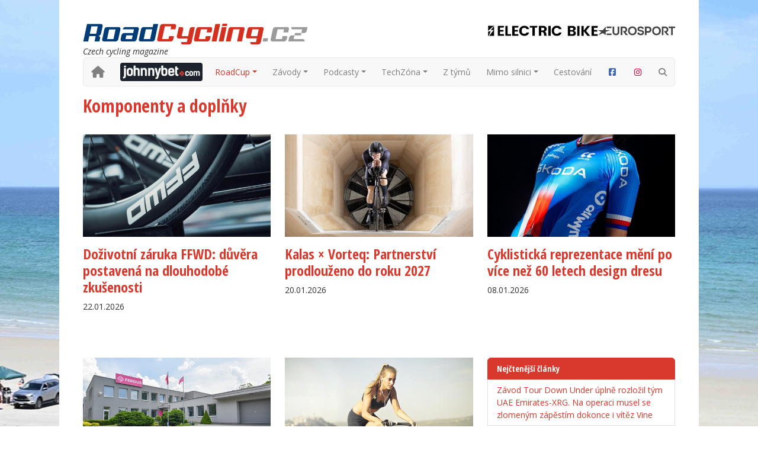

--- FILE ---
content_type: text/html; charset=utf-8
request_url: https://www.roadcycling.cz/techzona/komponenty-a-doplnky
body_size: 53321
content:


<!DOCTYPE html>


<html>
<head><meta charset="UTF-8" /><meta http-equiv="X-UA-Compatible" content="IE=edge" /><meta name="viewport" content="width=device-width, initial-scale=1.0" /><title>
	Komponenty a doplňky | RoadCycling.cz
</title><link rel="shortcut icon" href="/favicon.ico" type="image/x-icon" /><link rel="icon" href="/favicon.ico" type="image/x-icon" /><link rel="stylesheet" href="/content/css/site.min.css?20260102" />
    <script src="/content/scripts/site.js?20260102"></script>
    <script src='https://www.google.com/recaptcha/api.js'></script>

    <!-- Google tag (gtag.js) -->
    <script async src="https://www.googletagmanager.com/gtag/js?id=G-DB0FP2Z48L"></script>
    <script>
        window.dataLayer = window.dataLayer || [];
        function gtag() { dataLayer.push(arguments); }
        gtag('js', new Date());

        gtag('config', 'G-DB0FP2Z48L');
    </script>

    <!-- Google Tag Manager DIGITAL AD-->
    <script>(function (w, d, s, l, i) {
            w[l] = w[l] || []; w[l].push({ 'gtm.start': new Date().getTime(), event: 'gtm.js' });
            var f = d.getElementsByTagName(s)[0], j = d.createElement(s), dl = l != 'dataLayer' ? '&l=' + l : ''; j.async = true;
            j.src = 'https://www.googletagmanager.com/gtm.js?id=' + i + dl; f.parentNode.insertBefore(j, f);
        })(window, document, 'script', 'dataLayer', 'GTM-58L4DSV');
    </script>
    <script src="https://d.seznam.cz/recass/js/sznrecommend-measure.min.js" data-webid="1143"></script>
    
    <link rel="canonical" href="https://www.roadcycling.cz/techzona/komponenty-a-doplnky" />
    
</head>
<body>
    


    
    
    <style>
        body {
            background-image: url('/shared/stranky/ikony/1.jpg');
            background-position: top center !important;
            background-attachment: fixed !important;
            background-repeat: no-repeat;
        }
    </style>



    <div class="col" style="order: 2">
        <main>
            <!-- ff|page|13-->
            <header>
                <div class="row">

                    <div class="col-12 col-lg-5 order-2 order-lg-1">
                        <section class="logo">
                            <a href="/">
                                <img src="/Content/img/roadcycling-logo.svg" width="380" alt="RoadCycling.cz - silniční cyklistika na webu" class="img-fluid"></a><br />
                            <i>Czech cycling magazine</i>
                        </section>
                    </div>

                    <div class="col-12 col-lg-7 order-1 order-lg-2">
                        <a class="d-block d-lg-none mb-3" href="https://cs.johnnybet.com/?utm_source=roadcycling&utm_medium=lb_banner&utm_campaign=jb_cs_roadcycling " target="_blank">
                            <div class="text-center rounded rounded-2" style="background-color: #1d232d">
                                <img class="img-fluid" src="/content/img/johnnybet-mobile.png" alt="JohnnyBet" />
                            </div>
                        </a>
                        
<section class="partners">
    <!-- ff|gallery|2 -->
    <div class="d-flex flex-wrap flex-lg-nowrap flex-row align-items-end justify-content-center justify-content-sm-between justify-content-lg-end column-gap-3 row-gap-3 row-gap-sm-0">
        
                <a href="https://www.electricbikeaction.cz/" target="_blank">
                    <img src="/shared/galerie/2/electricbike-long.jpg" class="img-fluid">
                </a>
            
                <a href="/clanek/bohaty-cyklisticky-program-eurosportu" target="_blank">
                    <img src="/shared/galerie/2/eurosport.jpg" class="img-fluid">
                </a>
            
    </div>
</section>

                    </div>

                </div>

                <div class="login-wrapper d-flex align-items-end justify-content-end" id="LoginToolbar">
                    <div class="">
                        <script>
                            $(function () {
                                $("#LoginToolbar").load("/services/Login.aspx");
                            })
                        </script>
                    </div>
                </div>

                <nav class="navbar navbar-expand-lg navbar-light bg-light navbar-multilevel">
                    <div class="container">
                        <a class="navbar-brand mx-0" href="/"><i title="Domů" class="fa-solid fa-house"></i></a>
                        <button class="navbar-toggler" type="button" data-bs-toggle="collapse" data-bs-target="#navbarNavDropdown" aria-controls="navbarNavDropdown" aria-expanded="false" aria-label="Toggle navigation"><span class="navbar-toggler-icon"></span></button>
                        <div class="collapse navbar-collapse" id="navbarNavDropdown">
                            <ul class="navbar-nav sm ms-auto align-items-lg-center">
                                <li class="nav-item d-none d-lg-block me-2">
                                    <a class="nav-link p-0" href="https://cs.johnnybet.com/?utm_source=roadcycling&utm_medium=lb_banner&utm_campaign=jb_cs_roadcycling " target="_blank">
                                        <img class="img-fluid rounded rounded-1" src="/content/img/johnnybet-desktop.png" alt="JohnnyBet" />
                                    </a>
                                </li>
                                
<li class='nav-item dropdown  menu-level-0 page-2 menu-roadcup'>
                                                            <a class='nav-link dropdown-toggle' href='#' id='navitem2' data-bs-toggle='dropdown' aria-haspopup='true' aria-expanded='false'>RoadCup</a>
                                                            <ul class='dropdown-menu roll-left' aria-labelledby='navitem2'>
<li class=' menu-level-1 page-71 '><a class='dropdown-item' href='/roadcup/rocnik-2026' id='navitem71'>Ročník 2026</a></li><li class=' menu-level-1 page-67 '><a class='dropdown-item' href='/roadcup/rocnik-2025' id='navitem67'>Ročník 2025</a></li><li class=' menu-level-1 page-58 '><a class='dropdown-item' href='/roadcup/rocnik-2024' id='navitem58'>Ročník 2024</a></li><li class=' menu-level-1 page-4 '><a class='dropdown-item' href='/roadcup/rocnik-2023' id='navitem4'>Ročník 2023</a></li><li class=' menu-level-1 page-3 '><a class='dropdown-item' href='/roadcup/clanky' id='navitem3'>Články</a></li></ul></li>
<li class='nav-item dropdown  menu-level-0 page-5 '>
                                                            <a class='nav-link dropdown-toggle' href='/zavody' id='navitem5' data-bs-toggle='dropdown' aria-haspopup='true' aria-expanded='false'>Závody</a>
                                                            <ul class='dropdown-menu roll-left' aria-labelledby='navitem5'>
<li class=' menu-level-1 page-32 '><a class='dropdown-item' href='/zavody/historie' id='navitem32'>Historie</a></li><li class=' menu-level-1 page-6 '><a class='dropdown-item' href='/zavody/silnice' id='navitem6'>Silnice</a></li><li class=' menu-level-1 page-31 '><a class='dropdown-item' href='/zavody/osobnosti' id='navitem31'>Osobnosti</a></li><li class='dropdown dropend  menu-level-1 page-10 '><a class='dropdown-toggle dropdown-item' href='/zavody/livereport' id='navitem10' data-bs-toggle='dropdown' aria-haspopup='true' aria-expanded='false'>LIVEreport</a>
                            <ul class='dropdown-menu roll-left' aria-labelledby='navitem10'>
<li class=' menu-level-2 page-68 '><a class='dropdown-item' href='/zavody/livereport/livereport-2025' id='navitem68'>LIVEreport 2025</a></li><li class=' menu-level-2 page-66 '><a class='dropdown-item' href='/zavody/livereport/livereport-2024' id='navitem66'>2024</a></li><li class=' menu-level-2 page-51 '><a class='dropdown-item' href='/zavody/livereport/livereport-2023' id='navitem51'>2023</a></li><li class=' menu-level-2 page-19 '><a class='dropdown-item' href='/zavody/livereport/livereport-2022' id='navitem19'>2022</a></li><li class=' menu-level-2 page-21 '><a class='dropdown-item' href='/zavody/livereport/livereport-2021' id='navitem21'>2021</a></li><li class=' menu-level-2 page-22 '><a class='dropdown-item' href='/zavody/livereport/livereport-2020' id='navitem22'>2020</a></li><li class=' menu-level-2 page-23 '><a class='dropdown-item' href='/zavody/livereport/livereport-2019' id='navitem23'>2019</a></li><li class=' menu-level-2 page-24 '><a class='dropdown-item' href='/zavody/livereport/livereport-2018' id='navitem24'>2018</a></li><li class=' menu-level-2 page-25 '><a class='dropdown-item' href='/zavody/livereport/livereport-2017' id='navitem25'>2017</a></li><li class=' menu-level-2 page-26 '><a class='dropdown-item' href='/zavody/livereport/livereport-2016' id='navitem26'>2016</a></li><li class=' menu-level-2 page-27 '><a class='dropdown-item' href='/zavody/livereport/livereport-2015' id='navitem27'>2015</a></li><li class=' menu-level-2 page-28 '><a class='dropdown-item' href='/zavody/livereport/livereport-2014' id='navitem28'>2014</a></li></ul></li>
<li class=' menu-level-1 page-7 '><a class='dropdown-item' href='/zavody/kalendar' id='navitem7'>Kalendář</a></li><li class=' menu-level-1 page-30 '><a class='dropdown-item' href='/zavody/pozvanky' id='navitem30'>Pozvánky</a></li><li class=' menu-level-1 page-65 '><a class='dropdown-item' href='https://sportsoft.cz/' id='navitem65'>Výsledky</a></li></ul></li>
<li class='nav-item dropdown  menu-level-0 page-9 '>
                                                            <a class='nav-link dropdown-toggle' href='/podcasty' id='navitem9' data-bs-toggle='dropdown' aria-haspopup='true' aria-expanded='false'>Podcasty</a>
                                                            <ul class='dropdown-menu roll-left' aria-labelledby='navitem9'>
<li class=' menu-level-1 page-69 '><a class='dropdown-item' href='/podcasty/video' id='navitem69'>Video</a></li></ul></li>
<li class='nav-item dropdown  active menu-level-0 page-11 '>
                                                            <a class='nav-link dropdown-toggle' href='/techzona' id='navitem11' data-bs-toggle='dropdown' aria-haspopup='true' aria-expanded='false'>TechZóna</a>
                                                            <ul class='dropdown-menu roll-left' aria-labelledby='navitem11'>
<li class=' menu-level-1 page-12 '><a class='dropdown-item' href='/techzona/kola' id='navitem12'>Kola</a></li><li class=' active menu-level-1 page-13 '><a class='dropdown-item' href='/techzona/komponenty-a-doplnky' id='navitem13'>Komponenty a doplňky</a></li><li class=' menu-level-1 page-14 '><a class='dropdown-item' href='/techzona/testy' id='navitem14'>Testy</a></li><li class=' menu-level-1 page-15 '><a class='dropdown-item' href='/techzona/firmy' id='navitem15'>Firmy</a></li><li class=' menu-level-1 page-20 '><a class='dropdown-item' href='/poradna/poradna-vsechna-temata' id='navitem20'>Poradna</a></li><li class=' menu-level-1 page-52 '><a class='dropdown-item' href='/techzona/elektrokola' id='navitem52'>Elektrokola</a></li></ul></li>
<li class='nav-item  menu-level-0 page-17 '><a class='nav-link' href='/z-tymu' id='navitem17'>Z týmů</a></li><li class='nav-item dropdown  menu-level-0 page-29 '>
                                                            <a class='nav-link dropdown-toggle' href='/mimo-silnici' id='navitem29' data-bs-toggle='dropdown' aria-haspopup='true' aria-expanded='false'>Mimo silnici</a>
                                                            <ul class='dropdown-menu roll-left' aria-labelledby='navitem29'>
<li class=' menu-level-1 page-16 '><a class='dropdown-item' href='/mimo-silnici/gravel' id='navitem16'>Gravel</a></li></ul></li>
<li class='nav-item  menu-level-0 page-18 '><a class='nav-link' href='/cestovani' id='navitem18'>Cestování</a></li>

                                <li class="nav-item"><a class="nav-link" href="https://www.facebook.com/RoadCycling.cz" target="_blank" title="Facebook"><i class="fa-brands fa-fw fa-square-facebook" style="color: #4267B2;"></i></a></li>
                                <li class="nav-item"><a class="nav-link" href="https://www.instagram.com/roadcycling.cz/" target="_blank" title="Instagram"><i class="fa-brands fa-fw fa-instagram" style="color: #DC003A;"></i></a></li>
                                <li class="nav-item"><a class="nav-link" href="/search" title="Hledání"><i class="fa-solid fa-magnifying-glass"></i></a></li>
                            </ul>
                        </div>
                    </div>
                </nav>

            </header>
            

    <h2>Komponenty a doplňky</h2>

    <section class="news-content">
        <!-- ff|position|13 -->
        <div class="row">

            

                    
                        <div class="col-lg-4 col-sm-6">
                            <!-- ff|article|40280 -->
                            <a href="/clanek/dozivotni-zaruka-ffwd-duvera-postavena-na-dlouhodobe-zkusenosti">
                                <img src="/shared/clanky/ikony/40280.jpg?w=550&h=300&mode=crop&404=404.jpg" class="img-fluid" /></a>
                            <h3><a href="/clanek/dozivotni-zaruka-ffwd-duvera-postavena-na-dlouhodobe-zkusenosti">Doživotní záruka FFWD: důvěra postavená na dlouhodobé zkušenosti</a></h3>
                            <p>22.01.2026</p>
                        </div>
                    

                    

                    

                    

                    

                

                    
                        <div class="col-lg-4 col-sm-6">
                            <!-- ff|article|40279 -->
                            <a href="/clanek/kalas-×-vorteq-partnerstvi-prodlouzeno-do-roku-2027">
                                <img src="/shared/clanky/ikony/40279.jpg?w=550&h=300&mode=crop&404=404.jpg" class="img-fluid" /></a>
                            <h3><a href="/clanek/kalas-×-vorteq-partnerstvi-prodlouzeno-do-roku-2027">Kalas × Vorteq: Partnerství prodlouženo do roku 2027</a></h3>
                            <p>20.01.2026</p>
                        </div>
                    

                    

                    

                    

                    

                

                    
                        <div class="col-lg-4 col-sm-6">
                            <!-- ff|article|40234 -->
                            <a href="/clanek/cyklisticka-reprezentace-meni-po-vice-nez-60-letech-design-dresu">
                                <img src="/shared/clanky/ikony/40234.jpg?w=550&h=300&mode=crop&404=404.jpg" class="img-fluid" /></a>
                            <h3><a href="/clanek/cyklisticka-reprezentace-meni-po-vice-nez-60-letech-design-dresu">Cyklistická reprezentace mění po více než 60 letech design dresu</a></h3>
                            <p>08.01.2026</p>
                        </div>
                    

                    

                    

                    

                    

                

                    

                    
                        
                        <section class="banner-horizontal text-center">
                            <div class="d-none d-lg-block">
                                
                                
                                <div id="da_roadcycling_leaderboard_horni"></div>
                            </div>
                            <div class="d-lg-none">
                                
                                
                                <div id="da_roadcycling_leaderboard_horni_mobile"></div>
                            </div>
                        </section>
                    

                    
                        <div class="col-lg-8">
                            <!-- ff|position|13 -->
                            <div class="row">
                    

                    
                        <div class="col-sm-6">
                            <div class="news-item">
                                <!-- ff|article|40040 -->
                                <a href="/clanek/vyrobeno-v-cesku-pneuservisni-opravne-materialy-ferdus">
                                    <img src="/shared/clanky/ikony/40040.jpg?w=550&h=300&mode=crop&404=404.jpg" class="img-fluid" /></a>
                                <h3><a href="/clanek/vyrobeno-v-cesku-pneuservisni-opravne-materialy-ferdus">Vyrobeno v Česku: Pneuservisní opravné materiály FERDUS</a></h3>
                                <p>01.12.2025</p>
                            </div>
                        </div>
                    

                    

                

                    

                    

                    

                    
                        <div class="col-sm-6">
                            <div class="news-item">
                                <!-- ff|article|40103 -->
                                <a href="/clanek/digitalni-inovace-meni-silnicni-cyklistiku">
                                    <img src="/shared/clanky/ikony/40103.jpg?w=550&h=300&mode=crop&404=404.jpg" class="img-fluid" /></a>
                                <h3><a href="/clanek/digitalni-inovace-meni-silnicni-cyklistiku">Digitální inovace mění silniční cyklistiku</a></h3>
                                <p>25.11.2025</p>
                            </div>
                        </div>
                    

                    

                

                    

                    

                    

                    
                        <div class="col-sm-6">
                            <div class="news-item">
                                <!-- ff|article|40095 -->
                                <a href="/clanek/digitalni-platformy-meni-svet-cyklistiky">
                                    <img src="/shared/clanky/ikony/40095.jpg?w=550&h=300&mode=crop&404=404.jpg" class="img-fluid" /></a>
                                <h3><a href="/clanek/digitalni-platformy-meni-svet-cyklistiky">Digitální platformy mění svět cyklistiky</a></h3>
                                <p>24.11.2025</p>
                            </div>
                        </div>
                    

                    

                

                    

                    

                    

                    
                        <div class="col-sm-6">
                            <div class="news-item">
                                <!-- ff|article|40039 -->
                                <a href="/clanek/ferdus-velo-je-nadstandard-mezi-opravnymi-sadami">
                                    <img src="/shared/clanky/ikony/40039.jpg?w=550&h=300&mode=crop&404=404.jpg" class="img-fluid" /></a>
                                <h3><a href="/clanek/ferdus-velo-je-nadstandard-mezi-opravnymi-sadami">FERDUS VELO+ je nadstandard mezi opravnými sadami</a></h3>
                                <p>19.11.2025</p>
                            </div>
                        </div>
                    

                    

                

                    

                    

                    

                    
                        <div class="col-sm-6">
                            <div class="news-item">
                                <!-- ff|article|40015 -->
                                <a href="/clanek/trenink-ktery-dava-smysl---nova-kniha-o-cyklistice">
                                    <img src="/shared/clanky/ikony/40015.jpg?w=550&h=300&mode=crop&404=404.jpg" class="img-fluid" /></a>
                                <h3><a href="/clanek/trenink-ktery-dava-smysl---nova-kniha-o-cyklistice">Trénink, který dává smysl – nová kniha o cyklistice</a></h3>
                                <p>12.11.2025</p>
                            </div>
                        </div>
                    

                    

                

                    

                    

                    

                    
                        <div class="col-sm-6">
                            <div class="news-item">
                                <!-- ff|article|39981 -->
                                <a href="/clanek/look-predstavil-pedaly-keo-vision-s-blikackami-jsou-55x-viditelnejsi-nez-pevne-osvetleni">
                                    <img src="/shared/clanky/ikony/39981.jpg?w=550&h=300&mode=crop&404=404.jpg" class="img-fluid" /></a>
                                <h3><a href="/clanek/look-predstavil-pedaly-keo-vision-s-blikackami-jsou-55x-viditelnejsi-nez-pevne-osvetleni">Look představil pedály Keo Vision s blikačkami. Jsou 5,5x viditelnější než pevné osvětlení</a></h3>
                                <p>03.11.2025</p>
                            </div>
                        </div>
                    

                    

                

                    

                    

                    

                    
                        <div class="col-sm-6">
                            <div class="news-item">
                                <!-- ff|article|39548 -->
                                <a href="/clanek/novinky-kmc">
                                    <img src="/shared/clanky/ikony/39548.jpg?w=550&h=300&mode=crop&404=404.jpg" class="img-fluid" /></a>
                                <h3><a href="/clanek/novinky-kmc">Novinky KMC</a></h3>
                                <p>13.08.2025</p>
                            </div>
                        </div>
                    

                    

                

                    

                    

                    

                    
                        <div class="col-sm-6">
                            <div class="news-item">
                                <!-- ff|article|39547 -->
                                <a href="/clanek/novinky-catlike">
                                    <img src="/shared/clanky/ikony/39547.jpg?w=550&h=300&mode=crop&404=404.jpg" class="img-fluid" /></a>
                                <h3><a href="/clanek/novinky-catlike">Novinky CATLIKE</a></h3>
                                <p>06.08.2025</p>
                            </div>
                        </div>
                    

                    

                

                    

                    

                    

                    
                        <div class="col-sm-6">
                            <div class="news-item">
                                <!-- ff|article|39380 -->
                                <a href="/clanek/dmt---inovace-a-remeslo-v-cyklisticke-obuvi">
                                    <img src="/shared/clanky/ikony/39380.jpg?w=550&h=300&mode=crop&404=404.jpg" class="img-fluid" /></a>
                                <h3><a href="/clanek/dmt---inovace-a-remeslo-v-cyklisticke-obuvi">DMT – Inovace a řemeslo v cyklistické obuvi </a></h3>
                                <p>09.07.2025</p>
                            </div>
                        </div>
                    

                    

                

                    

                    

                    

                    
                        <div class="col-sm-6">
                            <div class="news-item">
                                <!-- ff|article|39336 -->
                                <a href="/clanek/znacka-100-miri-na-tour-de-france-spolupracuje-nejen-s-tomem-pidcockem">
                                    <img src="/shared/clanky/ikony/39336.jpg?w=550&h=300&mode=crop&404=404.jpg" class="img-fluid" /></a>
                                <h3><a href="/clanek/znacka-100-miri-na-tour-de-france-spolupracuje-nejen-s-tomem-pidcockem">Značka 100% míří na Tour de France. Spolupracuje nejen s Tomem Pidcockem</a></h3>
                                <p>02.07.2025</p>
                            </div>
                        </div>
                    

                    

                

                    

                    

                    

                    
                        <div class="col-sm-6">
                            <div class="news-item">
                                <!-- ff|article|39205 -->
                                <a href="/clanek/nezapomen-doplnit-elektrolyty-tajemstvi-vydrze-kazdeho-cyklisty">
                                    <img src="/shared/clanky/ikony/39205.jpg?w=550&h=300&mode=crop&404=404.jpg" class="img-fluid" /></a>
                                <h3><a href="/clanek/nezapomen-doplnit-elektrolyty-tajemstvi-vydrze-kazdeho-cyklisty">Nezapomeň doplnit elektrolyty: Tajemství výdrže každého cyklisty</a></h3>
                                <p>10.06.2025</p>
                            </div>
                        </div>
                    

                    

                

                    

                    

                    

                    
                        <div class="col-sm-6">
                            <div class="news-item">
                                <!-- ff|article|39190 -->
                                <a href="/clanek/vyvoj-silnicniho-cyklistickeho-vybaveni-od-minulosti-po-soucasnost">
                                    <img src="/shared/clanky/ikony/39190.jpg?w=550&h=300&mode=crop&404=404.jpg" class="img-fluid" /></a>
                                <h3><a href="/clanek/vyvoj-silnicniho-cyklistickeho-vybaveni-od-minulosti-po-soucasnost">Vývoj silničního cyklistického vybavení: Od minulosti po současnost</a></h3>
                                <p>07.06.2025</p>
                            </div>
                        </div>
                    

                    </div></div>
                    

                

            <div class="column-right col-lg-4">
                <div class="row">
                    <div class="col-lg-12 col-sm-6 order-lg-1 order-sm-1">
                        
<ul class="list-group list-group-striped hot-news">
    <li class="list-group-item header">Nejčtenější články</li>
    
            <li class="list-group-item">
                <a href="/clanek/zavod-tour-down-under-uplne-rozlozil-tym-uae-emirates-xrg-na-operaci-musel-se-zlomenym-zapestim-dokonce-i-vitez-vine">Závod Tour Down Under úplně rozložil tým UAE Emirates-XRG. Na operaci musel se zlomeným zápěstím dokonce i vítěz Vine</a><br />
            </li>
        
            <li class="list-group-item">
                <a href="/clanek/narvaez-utrpel-na-tour-down-under-nekolik-zlomenin-hrudnich-obratlu-jeho-kolega-vine-veri-ze-udrzi-vedeni-i-v-zaverecne-etape">Narváez utrpěl na Tour Down Under několik zlomenin hrudních obratlů. Jeho kolega Vine věří, že udrží vedení i v závěrečné etapě</a><br />
            </li>
        
            <li class="list-group-item">
                <a href="/clanek/evenepoel-vyhral-dalsi-zavod-na-mallorce-trofeo-serra-tramuntana-ovladl-se-zdrcujici-prevahou">Evenepoel vyhrál další závod na Mallorce. Trofeo Serra Tramuntana ovládl se zdrcující převahou </a><br />
            </li>
        
            <li class="list-group-item">
                <a href="/clanek/van-der-poel-nevylucuje-start-silnicni-sezony-uz-na-omloopu-uvodni-klasiku-sezony-by-jel-uplne-poprve">Van der Poel nevylučuje start silniční sezóny už na Omloopu. Úvodní klasiku sezóny by jel úplně poprvé</a><br />
            </li>
        
            <li class="list-group-item">
                <a href="/clanek/pribeh-firmy-kck-cyklosport-force-wilier-a-cyklistika-jako-zivotni-styl-dalibora-kmenty">Příběh firmy KCK Cyklosport: Force, Wilier a cyklistika jako životní styl Dalibora Kmenty</a><br />
            </li>
        
</ul>

                    </div>
                    <div class="col-lg-12 col-sm-6 order-lg-2 order-sm-3">
                        <div class="ad-item d-none d-lg-block">
                            
                            <div id="da_roadcycling_skyscraper"></div>
                        </div>
                    </div>
                    <div class="col-lg-12 col-sm-6 order-lg-4 order-sm-4">
                        <div class="ad-item d-none d-lg-block">
                            
                            <div id="da_roadcycling_skyscraper_2"></div>
                        </div>
                    </div>
                </div>
            </div>

            <nav  aria-label='Paging'><ul class='pagination pagination-sm  '>
<li class='page-item disabled'><span class='page-link'>&laquo;</span></li>
<li class='page-item active' aria-current='page'><span class='page-link'>1</span></li>
<li class='page-item'><a class='page-link' href='/techzona/komponenty-a-doplnky?p=1'>2</a></li>
<li class='page-item'><a class='page-link' href='/techzona/komponenty-a-doplnky?p=2'>3</a></li>
<li class='page-item'><a class='page-link' href='/techzona/komponenty-a-doplnky?p=3'>4</a></li>
<li class='page-item'><a class='page-link' href='/techzona/komponenty-a-doplnky?p=4'>5</a></li>
<li class='page-item disabled'><span class='page-link'>...</span></li><li class='page-item'><a class='page-link' href='/techzona/komponenty-a-doplnky?p=6'>&raquo;</a></li><li class='status'><span class='page-link'> Stránka 1 z 7 </span></li>
</ul></nav>

        </div>
    </section>

    <section class="banner-horizontal text-center">
        <div class="d-none d-lg-block">
            
            <div id="da_roadcycling_leaderboard_spodni"></div>
        </div>
        <div class="d-lg-none">
            
            <div id="da_roadcycling_leaderboard_spodni_mobile"></div>
        </div>
    </section>

    
<section class="supporting">
    <h3 class="text-center mb-3">Podporují nás</h3>
    <!-- ff|gallery|1 -->
    <div class="row justify-content-center">
        
                <div class="col-sm-4 col-md-3 col-lg-2 text-center">
                    <a href="https://eshop.progresscycle.cz/kategorie/znacky/giro/" target="_blank">
                        <img src="/shared/galerie/1/giro.png?w=200&h=120" class="img-fluid">
                    </a>
                </div>
            
                <div class="col-sm-4 col-md-3 col-lg-2 text-center">
                    <a href="https://activetour.cz/" target="_blank">
                        <img src="/shared/galerie/1/active-tour.png?w=200&h=120" class="img-fluid">
                    </a>
                </div>
            
                <div class="col-sm-4 col-md-3 col-lg-2 text-center">
                    <a href="https://www.alecko.cz" target="_blank">
                        <img src="/shared/galerie/1/ale.png?w=200&h=120" class="img-fluid">
                    </a>
                </div>
            
                <div class="col-sm-4 col-md-3 col-lg-2 text-center">
                    <a href="https://www.apartments-tour.cz" target="_blank">
                        <img src="/shared/galerie/1/at.jpg?w=200&h=120" class="img-fluid">
                    </a>
                </div>
            
                <div class="col-sm-4 col-md-3 col-lg-2 text-center">
                    <a href="https://www.biketourkrkonose.cz/" target="_blank">
                        <img src="/shared/galerie/1/biketour.png?w=200&h=120" class="img-fluid">
                    </a>
                </div>
            
                <div class="col-sm-4 col-md-3 col-lg-2 text-center">
                    <a href="https://eshop.progresscycle.cz/kategorie/znacky/camelbak/" target="_blank">
                        <img src="/shared/galerie/1/camelbak.png?w=200&h=120" class="img-fluid">
                    </a>
                </div>
            
                <div class="col-sm-4 col-md-3 col-lg-2 text-center">
                    <a href="https://www.canyon.com/cs/" target="_blank">
                        <img src="/shared/galerie/1/canyon.png?w=200&h=120" class="img-fluid">
                    </a>
                </div>
            
                <div class="col-sm-4 col-md-3 col-lg-2 text-center">
                    <a href="https://www.schindler.cz/velkoobchod/continental" target="_blank">
                        <img src="/shared/galerie/1/continental.png?w=200&h=120" class="img-fluid">
                    </a>
                </div>
            
                <div class="col-sm-4 col-md-3 col-lg-2 text-center">
                    <a href="https://www.cratoni.cz/" target="_blank">
                        <img src="/shared/galerie/1/cratoni.png?w=200&h=120" class="img-fluid">
                    </a>
                </div>
            
                <div class="col-sm-4 col-md-3 col-lg-2 text-center">
                    <a href="https://www.cyklosvec.cz/" target="_blank">
                        <img src="/shared/galerie/1/cyklosvec.png?w=200&h=120" class="img-fluid">
                    </a>
                </div>
            
                <div class="col-sm-4 col-md-3 col-lg-2 text-center">
                    <a href="https://cyklotrener.com/" target="_blank">
                        <img src="/shared/galerie/1/cyklotrener-logo.png?w=200&h=120" class="img-fluid">
                    </a>
                </div>
            
                <div class="col-sm-4 col-md-3 col-lg-2 text-center">
                    <a href="https://www.ekoi.cz/cs/" target="_blank">
                        <img src="/shared/galerie/1/ekoi.jpg?w=200&h=120" class="img-fluid">
                    </a>
                </div>
            
                <div class="col-sm-4 col-md-3 col-lg-2 text-center">
                    <a href="https://equator-cycling.com/cs" target="_blank">
                        <img src="/shared/galerie/1/equator.png?w=200&h=120" class="img-fluid">
                    </a>
                </div>
            
                <div class="col-sm-4 col-md-3 col-lg-2 text-center">
                    <a href="https://www.fanatik-plzen.cz/" target="_blank">
                        <img src="/shared/galerie/1/fanatik.jpg?w=200&h=120" class="img-fluid">
                    </a>
                </div>
            
                <div class="col-sm-4 col-md-3 col-lg-2 text-center">
                    <a href="https://www.ffwdwheels.cz" target="_blank">
                        <img src="/shared/galerie/1/ffwd.png?w=200&h=120" class="img-fluid">
                    </a>
                </div>
            
                <div class="col-sm-4 col-md-3 col-lg-2 text-center">
                    <a href="https://eshop.progresscycle.cz/kategorie/znacky/finish-line/" target="_blank">
                        <img src="/shared/galerie/1/finish-line.png?w=200&h=120" class="img-fluid">
                    </a>
                </div>
            
                <div class="col-sm-4 col-md-3 col-lg-2 text-center">
                    <a href="https://www.schindler.cz/velkoobchod/fulcrum" target="_blank">
                        <img src="/shared/galerie/1/fulcrum.jpg?w=200&h=120" class="img-fluid">
                    </a>
                </div>
            
                <div class="col-sm-4 col-md-3 col-lg-2 text-center">
                    <a href="https://www.giant-bicycles.com/cz" target="_blank">
                        <img src="/shared/galerie/1/giant.png?w=200&h=120" class="img-fluid">
                    </a>
                </div>
            
                <div class="col-sm-4 col-md-3 col-lg-2 text-center">
                    <a href="https://hjcsports.cz/" target="_blank">
                        <img src="/shared/galerie/1/hjc.png?w=200&h=120" class="img-fluid">
                    </a>
                </div>
            
                <div class="col-sm-4 col-md-3 col-lg-2 text-center">
                    <a href="https://www.kalas.cz/" target="_blank">
                        <img src="/shared/galerie/1/kalas.png?w=200&h=120" class="img-fluid">
                    </a>
                </div>
            
                <div class="col-sm-4 col-md-3 col-lg-2 text-center">
                    <a href="https://www.koloshop.cz/" target="_blank">
                        <img src="/shared/galerie/1/koloshop.png?w=200&h=120" class="img-fluid">
                    </a>
                </div>
            
                <div class="col-sm-4 col-md-3 col-lg-2 text-center">
                    <a href="https://www.lapierre-bike.cz/" target="_blank">
                        <img src="/shared/galerie/1/lapierre.png?w=200&h=120" class="img-fluid">
                    </a>
                </div>
            
                <div class="col-sm-4 col-md-3 col-lg-2 text-center">
                    <a href="https://www.letapeczech.cz/" target="_blank">
                        <img src="/shared/galerie/1/letape.jpg?w=200&h=120" class="img-fluid">
                    </a>
                </div>
            
                <div class="col-sm-4 col-md-3 col-lg-2 text-center">
                    <a href="https://www.liv-cycling.com/cz" target="_blank">
                        <img src="/shared/galerie/1/liv.png?w=200&h=120" class="img-fluid">
                    </a>
                </div>
            
                <div class="col-sm-4 col-md-3 col-lg-2 text-center">
                    <a href="https://www.schindler.cz/velkoobchod/look" target="_blank">
                        <img src="/shared/galerie/1/look.png?w=200&h=120" class="img-fluid">
                    </a>
                </div>
            
                <div class="col-sm-4 col-md-3 col-lg-2 text-center">
                    <a href="https://www.mojekolo.cz/" target="_blank">
                        <img src="/shared/galerie/1/mojekolo.png?w=200&h=120" class="img-fluid">
                    </a>
                </div>
            
                <div class="col-sm-4 col-md-3 col-lg-2 text-center">
                    <a href="https://www.progresscycle.cz/" target="_blank">
                        <img src="/shared/galerie/1/progresscycle.png?w=200&h=120" class="img-fluid">
                    </a>
                </div>
            
                <div class="col-sm-4 col-md-3 col-lg-2 text-center">
                    <a href="https://www.schindler.cz/" target="_blank">
                        <img src="/shared/galerie/1/schindler.jpg?w=200&h=120" class="img-fluid">
                    </a>
                </div>
            
                <div class="col-sm-4 col-md-3 col-lg-2 text-center">
                    <a href="https://www.sportimport.cz" target="_blank">
                        <img src="/shared/galerie/1/sportimport.png?w=200&h=120" class="img-fluid">
                    </a>
                </div>
            
                <div class="col-sm-4 col-md-3 col-lg-2 text-center">
                    <a href="https://www.schindler.cz/velkoobchod/tubolito" target="_blank">
                        <img src="/shared/galerie/1/tubolito.png?w=200&h=120" class="img-fluid">
                    </a>
                </div>
            
                <div class="col-sm-4 col-md-3 col-lg-2 text-center">
                    <a href="https://eshop.progresscycle.cz/kategorie/znacky/vittoria/" target="_blank">
                        <img src="/shared/galerie/1/vittoria.png?w=200&h=120" class="img-fluid">
                    </a>
                </div>
            
                <div class="col-sm-4 col-md-3 col-lg-2 text-center">
                    <a href="https://trenujeme.sk/" target="_blank">
                        <img src="/shared/galerie/1/trenujeme.png?w=200&h=120" class="img-fluid">
                    </a>
                </div>
            
                <div class="col-sm-4 col-md-3 col-lg-2 text-center">
                    <a href="https://adrenalinerace.cz/" target="_blank">
                        <img src="/shared/galerie/1/adrenalinerace.png?w=200&h=120" class="img-fluid">
                    </a>
                </div>
            
                <div class="col-sm-4 col-md-3 col-lg-2 text-center">
                    <a href="https://adrenalinerace.cz/pochod-bohemia/" target="_blank">
                        <img src="/shared/galerie/1/pochod-bohemia.png?w=200&h=120" class="img-fluid">
                    </a>
                </div>
            
    </div>
</section>



            
<!-- Vizitka -->

<!-- Register -->
<div class="modal fade modal-register" id="RegisterModal" tabindex="-1" role="dialog" aria-labelledby="RegisterModalLabel">
    <div class="modal-dialog modal-xl" role="document">
        <div class="modal-content">
            <form role="form" method="post">
                <div class="modal-header justify-content-between">
                    <h4 class="modal-title" id="RegisterModalLabel">Registrace</h4>
                    <button type="button" class="close btn btn-primary" data-bs-dismiss="modal" aria-label="Close"><span aria-hidden="true"><i class="fa-solid fa-xmark"></i></span></button>
                </div>
                <div class="modal-body">
                    <div class="row">
                        <div class="col-lg-4 mb-3">
                            <div class="form-floating">
                                <input type="email" class="form-control" id="registerEmail" />
                                <label for="RegisterPassCheck">E-mail / Login*</label>
                            </div>
                        </div>
                        <div class="col-lg-4 mb-3">
                            <div class="form-floating">
                                <input type="password" class="form-control" id="registerPass" />
                                <label for="registerPass">Heslo*</label>
                            </div>
                        </div>
                        <div class="col-lg-4 mb-3">
                            <div class="form-floating">
                                <input type="password" class="form-control" id="registerPassCheck" />
                                <label for="RegisterPassCheck">Potvrdit heslo*</label>
                            </div>
                        </div>
                    </div>
                    <div class="row">
                        <div class="col-lg-4">
                            <div class="row">
                                <div class="col-lg-7 mb-3">
                                    <div class="form-floating">
                                        <input type="text" class="form-control" id="registerNick" />
                                        <label for="Nick">Nick*</label>
                                    </div>
                                </div>
                                <div class="col-lg-5 mb-3">
                                    <div class="form-floating">
                                        <input type="text" class="form-control" id="registerTitul" />
                                        <label for="registerTitul">Titul</label>
                                    </div>
                                </div>
                            </div>
                        </div>
                        <div class="col-lg-4 mb-3">
                            <div class="form-floating">
                                <input type="text" class="form-control" id="registerName" />
                                <label for="registerName">Jméno*</label>
                            </div>
                        </div>
                        <div class="col-lg-4 mb-3">
                            <div class="form-floating">
                                <input type="text" class="form-control" id="registerSurname" />
                                <label for="registerSurname">Přijmení*</label>
                            </div>
                        </div>
                    </div>
                    <div class="row">
                        <div class="col-lg-4 mb-3">
                            <div class="form-floating">
                                <input type="email" class="form-control" id="registerUlice" />
                                <label for="registerUlice">Ulice</label>
                            </div>
                        </div>
                        <div class="col-lg-4 mb-3">
                            <div class="form-floating">
                                <input type="email" class="form-control" id="registerMesto" />
                                <label for="registerMesto">Město</label>
                            </div>
                        </div>
                        <div class="col-lg-4">
                            <div class="row">
                                <div class="col-lg-5 mb-3">
                                    <div class="form-floating">
                                        <input type="email" class="form-control" id="registerPsc" />
                                        <label for="registerPsc">PSČ</label>
                                    </div>
                                </div>
                                <div class="col-lg-7 mb-3">
                                    <div class="form-floating">
                                        <input type="email" class="form-control" id="registerPhone" data-bs-toggle="tooltip" data-bs-placement="bottom" title="Na toto číslo bude odeslána sms s registračním kódem" />
                                        <label for="registerPhone">Telefon*</label>
                                    </div>
                                </div>
                            </div>
                        </div>
                    </div>
                    <div class="d-flex justify-content-center mb-3" style="margin-left: auto; margin-right: auto">
                        <span id="ctl01_ctrlGoogleReCaptcha"><div class='g-recaptcha' data-sitekey='6Lf5tAkUAAAAAEhtwHNulKHx5GdqnNcFFuZuJ7Qs'></div></span>
                        
                    </div>
                    <div class="text-center mb-3">
                        <span class="small">Samotnou registrací udělujete společnosti RoadCycling CZ s.r.o., souhlas ke <a href="/gdpr" target="_blank">zpracování osobních údajů.</a></span>
                    </div>
                    <div class="text-center mb-3">
                        <label>
                            <input type="checkbox" id="registerGetNewsletter" checked="checked" />
                            Chci dostávat e-mailový newsletter Co týden dal?
                        </label>
                        <span class="small">Zatržením udělujete společnosti RoadCycling CZ s.r.o., souhlas ke zpracování osobních údajů pro zasílání newsletteru.</span>
                    </div>
                    <div class="text-center">
                        <label>
                            <input type="checkbox" id="registerTestClub" checked="checked" />
                            Chci se stát členem testovacího klubu
                        </label>
                        <span class="small">Zatržením udělujete společnosti RoadCycling CZ s.r.o., souhlas ke zpracování osobních údajů pro účely agendy testovacího klubu.</span>
                    </div>
                </div>
                <div class="modal-footer">
                    <a href="#" class="btn btn-secondary" data-bs-dismiss="modal" data-bs-toggle="modal" data-bs-target="#LoginModal">Mám účet a chci se přihlásit</a>
                    
                    <button type="button" class="btn btn-primary" onclick="RegisterUser()">Registrovat</button>
                </div>
            </form>
        </div>
    </div>
</div>
<!-- Login -->
<div class="modal fade modal-login" id="LoginModal" tabindex="-1" role="dialog" aria-labelledby="LoginModalLabel">
    <div class="modal-dialog" role="document">
        <div class="modal-content">
            <form role="form">
                <div class="modal-header justify-content-between">
                    <h4 class="modal-title" id="LoginModalLabel">Přihlásit se</h4>
                    <button type="button" class="close btn btn-primary" data-bs-dismiss="modal" aria-label="Close"><span aria-hidden="true"><i class="fa-solid fa-xmark"></i></span></button>
                </div>
                <div class="modal-body">
                    <div class="form-floating mb-3">
                        <input type="text" class="form-control" id="loginName" onkeypress="return LoginEnter(event)" />
                        <label for="loginName">E-mail / Login</label>
                    </div>
                    <div class="form-floating">
                        <input type="password" class="form-control" id="loginPass" onkeypress="return PasswordEnter(event)" />
                        <label for="loginPass">Heslo</label>
                    </div>
                    <div class="mt-3" style="display: none" id="smsCodeDiv">
                        <p>Pro první přihlášení je potřeba zadat SMS kód, který vám byl zaslán.</p>
                        <div class="form-floating">
                            <input type="text" class="form-control" id="loginSmsCode" />
                            <label for="loginSmsCode">SMS kód</label>
                        </div>
                    </div>
                </div>
                <div class="modal-footer">
                    <a href="#" class="btn btn-secondary" data-bs-dismiss="modal" data-bs-toggle="modal" data-bs-target="#RegisterModal">Chci se zaregistrovat</a>
                    
                    <button type="button" class="btn btn-secondary" data-bs-dismiss="modal" data-bs-toggle="modal" data-bs-target="#LostPassModal">Zapomenuté heslo</button>
                    <button type="button" class="btn btn-primary" onclick="LoginUser()">Přihlásit</button>
                </div>
            </form>
        </div>
    </div>
</div>
<!-- Lost -->
<div class="modal fade modal-lost-pass" id="LostPassModal" tabindex="-1" role="dialog" aria-labelledby="LostPassModalLabel">
    <div class="modal-dialog" role="document">
        <div class="modal-content">
            <form role="form">
                <div class="modal-header justify-content-between">
                    <h4 class="modal-title" id="LostPassModalLabel">Zapomenuté heslo</h4>
                    <button type="button" class="btn btn-primary close" data-bs-dismiss="modal" aria-label="Close"><span aria-hidden="true"><i class="fa-solid fa-xmark"></i></span></button>
                </div>
                <div class="modal-body">
                    <div class="form-floating">
                        <input type="text" class="form-control" id="lostPassEmail" />
                        <label for="lostPassEmail">E-mail / Login</label>
                    </div>
                </div>
                <div class="modal-footer">
                    <button type="button" class="btn btn-secondary" data-bs-dismiss="modal" data-bs-toggle="modal" data-bs-target="#LoginModal">Zpět</button>
                    <button type="button" class="btn btn-primary" onclick="ResetPw()">Obnovit heslo</button>
                </div>
            </form>
        </div>
    </div>
</div>

            <footer>
                
<div class="footer-menu">
    <ul>
        <li><a href="/o-webu">O nás</a></li>
        <li><a href="/kontakt">Kontakt</a></li>
        
        <li><a href="/inzerce">Inzerce</a></li>
        <li><a href="/vop">Obchodní podmínky</a></li>
        <li><a href="/gdpr">Zpracování osobních údajů (GDPR)</a></li>
    </ul>
</div>
<div class="copyright text-center">
    <p class="text-center small">2016 - 2026 © RoadCycling.cz | Všechna práva vyhrazena. | <a href="https://www.fmm.cz" target="_blank">Webdesign Fenomen</a>  | <a href="/fenomioflow/">Redakce Fenomio<i>Flow</i></a></p>
</div>

            </footer>
        </main>
    </div>
    <div id="da_sticky"></div>

    
    
    

    <script>
        $(function () {
            $(".gallery").each(function (index) {
                var targetSpanId = $(this).attr("rel");
                $("#" + targetSpanId).load($(this).attr("href"));
            });
        });
    </script>
    
    <script src="https://d.seznam.cz/recass/js/sznrecommend.min.js"></script>
    <script>sznRecass.getRecommendationsByTags();</script>
</body>
</html>


--- FILE ---
content_type: text/html; charset=utf-8
request_url: https://www.google.com/recaptcha/api2/anchor?ar=1&k=6Lf5tAkUAAAAAEhtwHNulKHx5GdqnNcFFuZuJ7Qs&co=aHR0cHM6Ly93d3cucm9hZGN5Y2xpbmcuY3o6NDQz&hl=en&v=N67nZn4AqZkNcbeMu4prBgzg&size=normal&anchor-ms=20000&execute-ms=30000&cb=s37be332r2lz
body_size: 49493
content:
<!DOCTYPE HTML><html dir="ltr" lang="en"><head><meta http-equiv="Content-Type" content="text/html; charset=UTF-8">
<meta http-equiv="X-UA-Compatible" content="IE=edge">
<title>reCAPTCHA</title>
<style type="text/css">
/* cyrillic-ext */
@font-face {
  font-family: 'Roboto';
  font-style: normal;
  font-weight: 400;
  font-stretch: 100%;
  src: url(//fonts.gstatic.com/s/roboto/v48/KFO7CnqEu92Fr1ME7kSn66aGLdTylUAMa3GUBHMdazTgWw.woff2) format('woff2');
  unicode-range: U+0460-052F, U+1C80-1C8A, U+20B4, U+2DE0-2DFF, U+A640-A69F, U+FE2E-FE2F;
}
/* cyrillic */
@font-face {
  font-family: 'Roboto';
  font-style: normal;
  font-weight: 400;
  font-stretch: 100%;
  src: url(//fonts.gstatic.com/s/roboto/v48/KFO7CnqEu92Fr1ME7kSn66aGLdTylUAMa3iUBHMdazTgWw.woff2) format('woff2');
  unicode-range: U+0301, U+0400-045F, U+0490-0491, U+04B0-04B1, U+2116;
}
/* greek-ext */
@font-face {
  font-family: 'Roboto';
  font-style: normal;
  font-weight: 400;
  font-stretch: 100%;
  src: url(//fonts.gstatic.com/s/roboto/v48/KFO7CnqEu92Fr1ME7kSn66aGLdTylUAMa3CUBHMdazTgWw.woff2) format('woff2');
  unicode-range: U+1F00-1FFF;
}
/* greek */
@font-face {
  font-family: 'Roboto';
  font-style: normal;
  font-weight: 400;
  font-stretch: 100%;
  src: url(//fonts.gstatic.com/s/roboto/v48/KFO7CnqEu92Fr1ME7kSn66aGLdTylUAMa3-UBHMdazTgWw.woff2) format('woff2');
  unicode-range: U+0370-0377, U+037A-037F, U+0384-038A, U+038C, U+038E-03A1, U+03A3-03FF;
}
/* math */
@font-face {
  font-family: 'Roboto';
  font-style: normal;
  font-weight: 400;
  font-stretch: 100%;
  src: url(//fonts.gstatic.com/s/roboto/v48/KFO7CnqEu92Fr1ME7kSn66aGLdTylUAMawCUBHMdazTgWw.woff2) format('woff2');
  unicode-range: U+0302-0303, U+0305, U+0307-0308, U+0310, U+0312, U+0315, U+031A, U+0326-0327, U+032C, U+032F-0330, U+0332-0333, U+0338, U+033A, U+0346, U+034D, U+0391-03A1, U+03A3-03A9, U+03B1-03C9, U+03D1, U+03D5-03D6, U+03F0-03F1, U+03F4-03F5, U+2016-2017, U+2034-2038, U+203C, U+2040, U+2043, U+2047, U+2050, U+2057, U+205F, U+2070-2071, U+2074-208E, U+2090-209C, U+20D0-20DC, U+20E1, U+20E5-20EF, U+2100-2112, U+2114-2115, U+2117-2121, U+2123-214F, U+2190, U+2192, U+2194-21AE, U+21B0-21E5, U+21F1-21F2, U+21F4-2211, U+2213-2214, U+2216-22FF, U+2308-230B, U+2310, U+2319, U+231C-2321, U+2336-237A, U+237C, U+2395, U+239B-23B7, U+23D0, U+23DC-23E1, U+2474-2475, U+25AF, U+25B3, U+25B7, U+25BD, U+25C1, U+25CA, U+25CC, U+25FB, U+266D-266F, U+27C0-27FF, U+2900-2AFF, U+2B0E-2B11, U+2B30-2B4C, U+2BFE, U+3030, U+FF5B, U+FF5D, U+1D400-1D7FF, U+1EE00-1EEFF;
}
/* symbols */
@font-face {
  font-family: 'Roboto';
  font-style: normal;
  font-weight: 400;
  font-stretch: 100%;
  src: url(//fonts.gstatic.com/s/roboto/v48/KFO7CnqEu92Fr1ME7kSn66aGLdTylUAMaxKUBHMdazTgWw.woff2) format('woff2');
  unicode-range: U+0001-000C, U+000E-001F, U+007F-009F, U+20DD-20E0, U+20E2-20E4, U+2150-218F, U+2190, U+2192, U+2194-2199, U+21AF, U+21E6-21F0, U+21F3, U+2218-2219, U+2299, U+22C4-22C6, U+2300-243F, U+2440-244A, U+2460-24FF, U+25A0-27BF, U+2800-28FF, U+2921-2922, U+2981, U+29BF, U+29EB, U+2B00-2BFF, U+4DC0-4DFF, U+FFF9-FFFB, U+10140-1018E, U+10190-1019C, U+101A0, U+101D0-101FD, U+102E0-102FB, U+10E60-10E7E, U+1D2C0-1D2D3, U+1D2E0-1D37F, U+1F000-1F0FF, U+1F100-1F1AD, U+1F1E6-1F1FF, U+1F30D-1F30F, U+1F315, U+1F31C, U+1F31E, U+1F320-1F32C, U+1F336, U+1F378, U+1F37D, U+1F382, U+1F393-1F39F, U+1F3A7-1F3A8, U+1F3AC-1F3AF, U+1F3C2, U+1F3C4-1F3C6, U+1F3CA-1F3CE, U+1F3D4-1F3E0, U+1F3ED, U+1F3F1-1F3F3, U+1F3F5-1F3F7, U+1F408, U+1F415, U+1F41F, U+1F426, U+1F43F, U+1F441-1F442, U+1F444, U+1F446-1F449, U+1F44C-1F44E, U+1F453, U+1F46A, U+1F47D, U+1F4A3, U+1F4B0, U+1F4B3, U+1F4B9, U+1F4BB, U+1F4BF, U+1F4C8-1F4CB, U+1F4D6, U+1F4DA, U+1F4DF, U+1F4E3-1F4E6, U+1F4EA-1F4ED, U+1F4F7, U+1F4F9-1F4FB, U+1F4FD-1F4FE, U+1F503, U+1F507-1F50B, U+1F50D, U+1F512-1F513, U+1F53E-1F54A, U+1F54F-1F5FA, U+1F610, U+1F650-1F67F, U+1F687, U+1F68D, U+1F691, U+1F694, U+1F698, U+1F6AD, U+1F6B2, U+1F6B9-1F6BA, U+1F6BC, U+1F6C6-1F6CF, U+1F6D3-1F6D7, U+1F6E0-1F6EA, U+1F6F0-1F6F3, U+1F6F7-1F6FC, U+1F700-1F7FF, U+1F800-1F80B, U+1F810-1F847, U+1F850-1F859, U+1F860-1F887, U+1F890-1F8AD, U+1F8B0-1F8BB, U+1F8C0-1F8C1, U+1F900-1F90B, U+1F93B, U+1F946, U+1F984, U+1F996, U+1F9E9, U+1FA00-1FA6F, U+1FA70-1FA7C, U+1FA80-1FA89, U+1FA8F-1FAC6, U+1FACE-1FADC, U+1FADF-1FAE9, U+1FAF0-1FAF8, U+1FB00-1FBFF;
}
/* vietnamese */
@font-face {
  font-family: 'Roboto';
  font-style: normal;
  font-weight: 400;
  font-stretch: 100%;
  src: url(//fonts.gstatic.com/s/roboto/v48/KFO7CnqEu92Fr1ME7kSn66aGLdTylUAMa3OUBHMdazTgWw.woff2) format('woff2');
  unicode-range: U+0102-0103, U+0110-0111, U+0128-0129, U+0168-0169, U+01A0-01A1, U+01AF-01B0, U+0300-0301, U+0303-0304, U+0308-0309, U+0323, U+0329, U+1EA0-1EF9, U+20AB;
}
/* latin-ext */
@font-face {
  font-family: 'Roboto';
  font-style: normal;
  font-weight: 400;
  font-stretch: 100%;
  src: url(//fonts.gstatic.com/s/roboto/v48/KFO7CnqEu92Fr1ME7kSn66aGLdTylUAMa3KUBHMdazTgWw.woff2) format('woff2');
  unicode-range: U+0100-02BA, U+02BD-02C5, U+02C7-02CC, U+02CE-02D7, U+02DD-02FF, U+0304, U+0308, U+0329, U+1D00-1DBF, U+1E00-1E9F, U+1EF2-1EFF, U+2020, U+20A0-20AB, U+20AD-20C0, U+2113, U+2C60-2C7F, U+A720-A7FF;
}
/* latin */
@font-face {
  font-family: 'Roboto';
  font-style: normal;
  font-weight: 400;
  font-stretch: 100%;
  src: url(//fonts.gstatic.com/s/roboto/v48/KFO7CnqEu92Fr1ME7kSn66aGLdTylUAMa3yUBHMdazQ.woff2) format('woff2');
  unicode-range: U+0000-00FF, U+0131, U+0152-0153, U+02BB-02BC, U+02C6, U+02DA, U+02DC, U+0304, U+0308, U+0329, U+2000-206F, U+20AC, U+2122, U+2191, U+2193, U+2212, U+2215, U+FEFF, U+FFFD;
}
/* cyrillic-ext */
@font-face {
  font-family: 'Roboto';
  font-style: normal;
  font-weight: 500;
  font-stretch: 100%;
  src: url(//fonts.gstatic.com/s/roboto/v48/KFO7CnqEu92Fr1ME7kSn66aGLdTylUAMa3GUBHMdazTgWw.woff2) format('woff2');
  unicode-range: U+0460-052F, U+1C80-1C8A, U+20B4, U+2DE0-2DFF, U+A640-A69F, U+FE2E-FE2F;
}
/* cyrillic */
@font-face {
  font-family: 'Roboto';
  font-style: normal;
  font-weight: 500;
  font-stretch: 100%;
  src: url(//fonts.gstatic.com/s/roboto/v48/KFO7CnqEu92Fr1ME7kSn66aGLdTylUAMa3iUBHMdazTgWw.woff2) format('woff2');
  unicode-range: U+0301, U+0400-045F, U+0490-0491, U+04B0-04B1, U+2116;
}
/* greek-ext */
@font-face {
  font-family: 'Roboto';
  font-style: normal;
  font-weight: 500;
  font-stretch: 100%;
  src: url(//fonts.gstatic.com/s/roboto/v48/KFO7CnqEu92Fr1ME7kSn66aGLdTylUAMa3CUBHMdazTgWw.woff2) format('woff2');
  unicode-range: U+1F00-1FFF;
}
/* greek */
@font-face {
  font-family: 'Roboto';
  font-style: normal;
  font-weight: 500;
  font-stretch: 100%;
  src: url(//fonts.gstatic.com/s/roboto/v48/KFO7CnqEu92Fr1ME7kSn66aGLdTylUAMa3-UBHMdazTgWw.woff2) format('woff2');
  unicode-range: U+0370-0377, U+037A-037F, U+0384-038A, U+038C, U+038E-03A1, U+03A3-03FF;
}
/* math */
@font-face {
  font-family: 'Roboto';
  font-style: normal;
  font-weight: 500;
  font-stretch: 100%;
  src: url(//fonts.gstatic.com/s/roboto/v48/KFO7CnqEu92Fr1ME7kSn66aGLdTylUAMawCUBHMdazTgWw.woff2) format('woff2');
  unicode-range: U+0302-0303, U+0305, U+0307-0308, U+0310, U+0312, U+0315, U+031A, U+0326-0327, U+032C, U+032F-0330, U+0332-0333, U+0338, U+033A, U+0346, U+034D, U+0391-03A1, U+03A3-03A9, U+03B1-03C9, U+03D1, U+03D5-03D6, U+03F0-03F1, U+03F4-03F5, U+2016-2017, U+2034-2038, U+203C, U+2040, U+2043, U+2047, U+2050, U+2057, U+205F, U+2070-2071, U+2074-208E, U+2090-209C, U+20D0-20DC, U+20E1, U+20E5-20EF, U+2100-2112, U+2114-2115, U+2117-2121, U+2123-214F, U+2190, U+2192, U+2194-21AE, U+21B0-21E5, U+21F1-21F2, U+21F4-2211, U+2213-2214, U+2216-22FF, U+2308-230B, U+2310, U+2319, U+231C-2321, U+2336-237A, U+237C, U+2395, U+239B-23B7, U+23D0, U+23DC-23E1, U+2474-2475, U+25AF, U+25B3, U+25B7, U+25BD, U+25C1, U+25CA, U+25CC, U+25FB, U+266D-266F, U+27C0-27FF, U+2900-2AFF, U+2B0E-2B11, U+2B30-2B4C, U+2BFE, U+3030, U+FF5B, U+FF5D, U+1D400-1D7FF, U+1EE00-1EEFF;
}
/* symbols */
@font-face {
  font-family: 'Roboto';
  font-style: normal;
  font-weight: 500;
  font-stretch: 100%;
  src: url(//fonts.gstatic.com/s/roboto/v48/KFO7CnqEu92Fr1ME7kSn66aGLdTylUAMaxKUBHMdazTgWw.woff2) format('woff2');
  unicode-range: U+0001-000C, U+000E-001F, U+007F-009F, U+20DD-20E0, U+20E2-20E4, U+2150-218F, U+2190, U+2192, U+2194-2199, U+21AF, U+21E6-21F0, U+21F3, U+2218-2219, U+2299, U+22C4-22C6, U+2300-243F, U+2440-244A, U+2460-24FF, U+25A0-27BF, U+2800-28FF, U+2921-2922, U+2981, U+29BF, U+29EB, U+2B00-2BFF, U+4DC0-4DFF, U+FFF9-FFFB, U+10140-1018E, U+10190-1019C, U+101A0, U+101D0-101FD, U+102E0-102FB, U+10E60-10E7E, U+1D2C0-1D2D3, U+1D2E0-1D37F, U+1F000-1F0FF, U+1F100-1F1AD, U+1F1E6-1F1FF, U+1F30D-1F30F, U+1F315, U+1F31C, U+1F31E, U+1F320-1F32C, U+1F336, U+1F378, U+1F37D, U+1F382, U+1F393-1F39F, U+1F3A7-1F3A8, U+1F3AC-1F3AF, U+1F3C2, U+1F3C4-1F3C6, U+1F3CA-1F3CE, U+1F3D4-1F3E0, U+1F3ED, U+1F3F1-1F3F3, U+1F3F5-1F3F7, U+1F408, U+1F415, U+1F41F, U+1F426, U+1F43F, U+1F441-1F442, U+1F444, U+1F446-1F449, U+1F44C-1F44E, U+1F453, U+1F46A, U+1F47D, U+1F4A3, U+1F4B0, U+1F4B3, U+1F4B9, U+1F4BB, U+1F4BF, U+1F4C8-1F4CB, U+1F4D6, U+1F4DA, U+1F4DF, U+1F4E3-1F4E6, U+1F4EA-1F4ED, U+1F4F7, U+1F4F9-1F4FB, U+1F4FD-1F4FE, U+1F503, U+1F507-1F50B, U+1F50D, U+1F512-1F513, U+1F53E-1F54A, U+1F54F-1F5FA, U+1F610, U+1F650-1F67F, U+1F687, U+1F68D, U+1F691, U+1F694, U+1F698, U+1F6AD, U+1F6B2, U+1F6B9-1F6BA, U+1F6BC, U+1F6C6-1F6CF, U+1F6D3-1F6D7, U+1F6E0-1F6EA, U+1F6F0-1F6F3, U+1F6F7-1F6FC, U+1F700-1F7FF, U+1F800-1F80B, U+1F810-1F847, U+1F850-1F859, U+1F860-1F887, U+1F890-1F8AD, U+1F8B0-1F8BB, U+1F8C0-1F8C1, U+1F900-1F90B, U+1F93B, U+1F946, U+1F984, U+1F996, U+1F9E9, U+1FA00-1FA6F, U+1FA70-1FA7C, U+1FA80-1FA89, U+1FA8F-1FAC6, U+1FACE-1FADC, U+1FADF-1FAE9, U+1FAF0-1FAF8, U+1FB00-1FBFF;
}
/* vietnamese */
@font-face {
  font-family: 'Roboto';
  font-style: normal;
  font-weight: 500;
  font-stretch: 100%;
  src: url(//fonts.gstatic.com/s/roboto/v48/KFO7CnqEu92Fr1ME7kSn66aGLdTylUAMa3OUBHMdazTgWw.woff2) format('woff2');
  unicode-range: U+0102-0103, U+0110-0111, U+0128-0129, U+0168-0169, U+01A0-01A1, U+01AF-01B0, U+0300-0301, U+0303-0304, U+0308-0309, U+0323, U+0329, U+1EA0-1EF9, U+20AB;
}
/* latin-ext */
@font-face {
  font-family: 'Roboto';
  font-style: normal;
  font-weight: 500;
  font-stretch: 100%;
  src: url(//fonts.gstatic.com/s/roboto/v48/KFO7CnqEu92Fr1ME7kSn66aGLdTylUAMa3KUBHMdazTgWw.woff2) format('woff2');
  unicode-range: U+0100-02BA, U+02BD-02C5, U+02C7-02CC, U+02CE-02D7, U+02DD-02FF, U+0304, U+0308, U+0329, U+1D00-1DBF, U+1E00-1E9F, U+1EF2-1EFF, U+2020, U+20A0-20AB, U+20AD-20C0, U+2113, U+2C60-2C7F, U+A720-A7FF;
}
/* latin */
@font-face {
  font-family: 'Roboto';
  font-style: normal;
  font-weight: 500;
  font-stretch: 100%;
  src: url(//fonts.gstatic.com/s/roboto/v48/KFO7CnqEu92Fr1ME7kSn66aGLdTylUAMa3yUBHMdazQ.woff2) format('woff2');
  unicode-range: U+0000-00FF, U+0131, U+0152-0153, U+02BB-02BC, U+02C6, U+02DA, U+02DC, U+0304, U+0308, U+0329, U+2000-206F, U+20AC, U+2122, U+2191, U+2193, U+2212, U+2215, U+FEFF, U+FFFD;
}
/* cyrillic-ext */
@font-face {
  font-family: 'Roboto';
  font-style: normal;
  font-weight: 900;
  font-stretch: 100%;
  src: url(//fonts.gstatic.com/s/roboto/v48/KFO7CnqEu92Fr1ME7kSn66aGLdTylUAMa3GUBHMdazTgWw.woff2) format('woff2');
  unicode-range: U+0460-052F, U+1C80-1C8A, U+20B4, U+2DE0-2DFF, U+A640-A69F, U+FE2E-FE2F;
}
/* cyrillic */
@font-face {
  font-family: 'Roboto';
  font-style: normal;
  font-weight: 900;
  font-stretch: 100%;
  src: url(//fonts.gstatic.com/s/roboto/v48/KFO7CnqEu92Fr1ME7kSn66aGLdTylUAMa3iUBHMdazTgWw.woff2) format('woff2');
  unicode-range: U+0301, U+0400-045F, U+0490-0491, U+04B0-04B1, U+2116;
}
/* greek-ext */
@font-face {
  font-family: 'Roboto';
  font-style: normal;
  font-weight: 900;
  font-stretch: 100%;
  src: url(//fonts.gstatic.com/s/roboto/v48/KFO7CnqEu92Fr1ME7kSn66aGLdTylUAMa3CUBHMdazTgWw.woff2) format('woff2');
  unicode-range: U+1F00-1FFF;
}
/* greek */
@font-face {
  font-family: 'Roboto';
  font-style: normal;
  font-weight: 900;
  font-stretch: 100%;
  src: url(//fonts.gstatic.com/s/roboto/v48/KFO7CnqEu92Fr1ME7kSn66aGLdTylUAMa3-UBHMdazTgWw.woff2) format('woff2');
  unicode-range: U+0370-0377, U+037A-037F, U+0384-038A, U+038C, U+038E-03A1, U+03A3-03FF;
}
/* math */
@font-face {
  font-family: 'Roboto';
  font-style: normal;
  font-weight: 900;
  font-stretch: 100%;
  src: url(//fonts.gstatic.com/s/roboto/v48/KFO7CnqEu92Fr1ME7kSn66aGLdTylUAMawCUBHMdazTgWw.woff2) format('woff2');
  unicode-range: U+0302-0303, U+0305, U+0307-0308, U+0310, U+0312, U+0315, U+031A, U+0326-0327, U+032C, U+032F-0330, U+0332-0333, U+0338, U+033A, U+0346, U+034D, U+0391-03A1, U+03A3-03A9, U+03B1-03C9, U+03D1, U+03D5-03D6, U+03F0-03F1, U+03F4-03F5, U+2016-2017, U+2034-2038, U+203C, U+2040, U+2043, U+2047, U+2050, U+2057, U+205F, U+2070-2071, U+2074-208E, U+2090-209C, U+20D0-20DC, U+20E1, U+20E5-20EF, U+2100-2112, U+2114-2115, U+2117-2121, U+2123-214F, U+2190, U+2192, U+2194-21AE, U+21B0-21E5, U+21F1-21F2, U+21F4-2211, U+2213-2214, U+2216-22FF, U+2308-230B, U+2310, U+2319, U+231C-2321, U+2336-237A, U+237C, U+2395, U+239B-23B7, U+23D0, U+23DC-23E1, U+2474-2475, U+25AF, U+25B3, U+25B7, U+25BD, U+25C1, U+25CA, U+25CC, U+25FB, U+266D-266F, U+27C0-27FF, U+2900-2AFF, U+2B0E-2B11, U+2B30-2B4C, U+2BFE, U+3030, U+FF5B, U+FF5D, U+1D400-1D7FF, U+1EE00-1EEFF;
}
/* symbols */
@font-face {
  font-family: 'Roboto';
  font-style: normal;
  font-weight: 900;
  font-stretch: 100%;
  src: url(//fonts.gstatic.com/s/roboto/v48/KFO7CnqEu92Fr1ME7kSn66aGLdTylUAMaxKUBHMdazTgWw.woff2) format('woff2');
  unicode-range: U+0001-000C, U+000E-001F, U+007F-009F, U+20DD-20E0, U+20E2-20E4, U+2150-218F, U+2190, U+2192, U+2194-2199, U+21AF, U+21E6-21F0, U+21F3, U+2218-2219, U+2299, U+22C4-22C6, U+2300-243F, U+2440-244A, U+2460-24FF, U+25A0-27BF, U+2800-28FF, U+2921-2922, U+2981, U+29BF, U+29EB, U+2B00-2BFF, U+4DC0-4DFF, U+FFF9-FFFB, U+10140-1018E, U+10190-1019C, U+101A0, U+101D0-101FD, U+102E0-102FB, U+10E60-10E7E, U+1D2C0-1D2D3, U+1D2E0-1D37F, U+1F000-1F0FF, U+1F100-1F1AD, U+1F1E6-1F1FF, U+1F30D-1F30F, U+1F315, U+1F31C, U+1F31E, U+1F320-1F32C, U+1F336, U+1F378, U+1F37D, U+1F382, U+1F393-1F39F, U+1F3A7-1F3A8, U+1F3AC-1F3AF, U+1F3C2, U+1F3C4-1F3C6, U+1F3CA-1F3CE, U+1F3D4-1F3E0, U+1F3ED, U+1F3F1-1F3F3, U+1F3F5-1F3F7, U+1F408, U+1F415, U+1F41F, U+1F426, U+1F43F, U+1F441-1F442, U+1F444, U+1F446-1F449, U+1F44C-1F44E, U+1F453, U+1F46A, U+1F47D, U+1F4A3, U+1F4B0, U+1F4B3, U+1F4B9, U+1F4BB, U+1F4BF, U+1F4C8-1F4CB, U+1F4D6, U+1F4DA, U+1F4DF, U+1F4E3-1F4E6, U+1F4EA-1F4ED, U+1F4F7, U+1F4F9-1F4FB, U+1F4FD-1F4FE, U+1F503, U+1F507-1F50B, U+1F50D, U+1F512-1F513, U+1F53E-1F54A, U+1F54F-1F5FA, U+1F610, U+1F650-1F67F, U+1F687, U+1F68D, U+1F691, U+1F694, U+1F698, U+1F6AD, U+1F6B2, U+1F6B9-1F6BA, U+1F6BC, U+1F6C6-1F6CF, U+1F6D3-1F6D7, U+1F6E0-1F6EA, U+1F6F0-1F6F3, U+1F6F7-1F6FC, U+1F700-1F7FF, U+1F800-1F80B, U+1F810-1F847, U+1F850-1F859, U+1F860-1F887, U+1F890-1F8AD, U+1F8B0-1F8BB, U+1F8C0-1F8C1, U+1F900-1F90B, U+1F93B, U+1F946, U+1F984, U+1F996, U+1F9E9, U+1FA00-1FA6F, U+1FA70-1FA7C, U+1FA80-1FA89, U+1FA8F-1FAC6, U+1FACE-1FADC, U+1FADF-1FAE9, U+1FAF0-1FAF8, U+1FB00-1FBFF;
}
/* vietnamese */
@font-face {
  font-family: 'Roboto';
  font-style: normal;
  font-weight: 900;
  font-stretch: 100%;
  src: url(//fonts.gstatic.com/s/roboto/v48/KFO7CnqEu92Fr1ME7kSn66aGLdTylUAMa3OUBHMdazTgWw.woff2) format('woff2');
  unicode-range: U+0102-0103, U+0110-0111, U+0128-0129, U+0168-0169, U+01A0-01A1, U+01AF-01B0, U+0300-0301, U+0303-0304, U+0308-0309, U+0323, U+0329, U+1EA0-1EF9, U+20AB;
}
/* latin-ext */
@font-face {
  font-family: 'Roboto';
  font-style: normal;
  font-weight: 900;
  font-stretch: 100%;
  src: url(//fonts.gstatic.com/s/roboto/v48/KFO7CnqEu92Fr1ME7kSn66aGLdTylUAMa3KUBHMdazTgWw.woff2) format('woff2');
  unicode-range: U+0100-02BA, U+02BD-02C5, U+02C7-02CC, U+02CE-02D7, U+02DD-02FF, U+0304, U+0308, U+0329, U+1D00-1DBF, U+1E00-1E9F, U+1EF2-1EFF, U+2020, U+20A0-20AB, U+20AD-20C0, U+2113, U+2C60-2C7F, U+A720-A7FF;
}
/* latin */
@font-face {
  font-family: 'Roboto';
  font-style: normal;
  font-weight: 900;
  font-stretch: 100%;
  src: url(//fonts.gstatic.com/s/roboto/v48/KFO7CnqEu92Fr1ME7kSn66aGLdTylUAMa3yUBHMdazQ.woff2) format('woff2');
  unicode-range: U+0000-00FF, U+0131, U+0152-0153, U+02BB-02BC, U+02C6, U+02DA, U+02DC, U+0304, U+0308, U+0329, U+2000-206F, U+20AC, U+2122, U+2191, U+2193, U+2212, U+2215, U+FEFF, U+FFFD;
}

</style>
<link rel="stylesheet" type="text/css" href="https://www.gstatic.com/recaptcha/releases/N67nZn4AqZkNcbeMu4prBgzg/styles__ltr.css">
<script nonce="J2vQPhDO0U9YwUEYN_-6-A" type="text/javascript">window['__recaptcha_api'] = 'https://www.google.com/recaptcha/api2/';</script>
<script type="text/javascript" src="https://www.gstatic.com/recaptcha/releases/N67nZn4AqZkNcbeMu4prBgzg/recaptcha__en.js" nonce="J2vQPhDO0U9YwUEYN_-6-A">
      
    </script></head>
<body><div id="rc-anchor-alert" class="rc-anchor-alert"></div>
<input type="hidden" id="recaptcha-token" value="[base64]">
<script type="text/javascript" nonce="J2vQPhDO0U9YwUEYN_-6-A">
      recaptcha.anchor.Main.init("[\x22ainput\x22,[\x22bgdata\x22,\x22\x22,\[base64]/[base64]/[base64]/[base64]/[base64]/[base64]/KGcoTywyNTMsTy5PKSxVRyhPLEMpKTpnKE8sMjUzLEMpLE8pKSxsKSksTykpfSxieT1mdW5jdGlvbihDLE8sdSxsKXtmb3IobD0odT1SKEMpLDApO08+MDtPLS0pbD1sPDw4fFooQyk7ZyhDLHUsbCl9LFVHPWZ1bmN0aW9uKEMsTyl7Qy5pLmxlbmd0aD4xMDQ/[base64]/[base64]/[base64]/[base64]/[base64]/[base64]/[base64]\\u003d\x22,\[base64]\\u003d\x22,\x22w5PDnMOLwpHCsnrDnMKfUMOVK8K7wpHCpsKFw63CqsKHw4nCgMKYwrVbbjAMwpHDmHrCrTpHVcKmYsKxwqXCl8OYw4cPwrbCg8KNw6M/UiV1HzZcwoxdw57DlsO6WMKUETPCk8KVwpfDr8O/[base64]/Dj2jDmcO+ZcKSBn8qw6HCtcOYBkEzY8KhTCkWwpYawroJwqs9SsO0IGrCscKtw7YEVsKvVidgw6EBwrPCvxN2V8OgA0bCv8KdOn7Cn8OQHD15wqFEw4QOY8K5w7rCjMO3LMOjWTcLw7jDt8OBw70pJsKUwp4Zw5/DsC5GZsODeybDtMOxfTnDjHfCpVfCi8KpwrfChcKjEDDCq8O1Owc9wr88Ax1lw6EJbXXCnxDDkBIxO8OtY8KVw6DDpH/[base64]/Ci8O0b03DrkUlwpNDwp5zwpQ1wpAzwp8qX2zDs0jDtsOTCRwGIBDCssKmwqk4El3CrcOrUhPCqTnDuMKAM8KzBMKAGMOJw41awrvDs23CtgzDuD0Lw6rCpcKdQxxiw7pgesODRcO2w6J/OcOGJ09DanNNwoQuCwvCvgDCoMOmS2fDu8Oxwq/DhsKaJzEiwrjCnMObw7nCqVfCrAUQbgpHPsKkNMOTMcOrW8KIwoQRwq7Cq8OtIsKbeh3DnT8pwq45bsK0wpzDssKYwp8wwpN/NG7CuXLCqDrDrVbCtR9BwrAZHTcFCmVow64FRsKCwp/Dql3Ct8O8JHrDiCDCtxPCk1psck8Eeykhw4x8E8KwVcOfw55VSlvCs8OZw4rDpQXCuMOwZRtBKR3Dv8KfwqsUw6Q+wobDuHlDb8KeDcKWS03CrHoWwrLDjsO+wqw7wqdKQsOjw45Jw7U0woEVRcKxw6/[base64]/w7UVfcOeZzPDjMO1XTZRw4slZQdAbsOoN8KnNk3DrzIcdkjCs1VUw4dVf1LDrsOLHMOOwq/[base64]/wrloR8KYLMOFw5nCtxNuwotBwpbCiVbDj3fCs8ObakLDknzDsmxVw5RxexLDgsKXwqABGMORwqLCinfCs1bCpx51W8OuX8O4b8OrWzsLK2JIw7kEwpHDrCoHA8OWwpfDjMOxwoYMfsOfLMONw4ARw5YgIMKLwr/DpADDt2fCs8O4TFDCr8KuE8Kgwp/Cs2wFPErDujHCn8Oww45jI8OeM8Kyw610w4NJY3nCp8OnYsKgLBx6w5/DoVEaw7F0VFXCrhNnw4R3wrRmw7xVTCXCoDvCicOvw6TCmMO4w7rCilbCiMKywplTw586w48Bf8OhOsOeU8OJbwHClMKSw4vCizDDq8K9wr4wwpPDtSvCgcK4wprDn8Omw5nCssOEXMK4OsO/UmASwrAnw7ZWJ3zCpVzComHCicOaw7YvSsOLfWE/wqQcLMOpECIVw67Cv8Ksw5/CmMKqw5sFa8O3wp/DpCLDtsO9dcOGFQ/CncO4fx7CqcKqw5p2wrjCvMOqwrYKHxXCl8KrbjEaw4/[base64]/CiWtFwphSQG/[base64]/[base64]/Cr8OBw5dYL8Otw4hPwrDCpnFNwrJbV3xJDcOtwr97wo/CkcKew7l8X8OUKcOZVcKvOTZvw7cSw6fCvMOQw6zCiFjDoGpeSlgxw7zCqxcxw5t1V8OYwqgrf8KLLh0DO0URaMOjwq/[base64]/Chl/Cny1lwrPCrnbCgnQ0H8ODMcKuw5HDlQvDnB7DqcOdwrxhwqdyAMOcwpgdwqgTIMKLw7sVNMOXCVVJQ8KlXMO1Zl1awoQSw6DCk8O/[base64]/[base64]/ChcKNwrdRBMOrfMK/Mg/CtMK4fsKcw51tw6LCmxBEwrYqMnfDv09fwpkOYyhDaBjCkcKpwo/CusO/eh1xwqTChHUnVMOLFhtgw6J3w5bCtFzClFPCsUXCv8O0w4o7w5VXwrXChsOfGsKLcjrDoMO7w7crwp9tw4NJwrhWwpV2w4Nhw6AIclddwqN7IGMfACjCsz9ow7nDj8K7wr/ChcOac8KHAsOsw64Swo1JKzfCq3wpb3IRwonCoBI3w5PCisKRw64pBDhDwqjDqsK1akLDmMKGPcKncT3DglJLFTzCnMKoSUV1P8KrCGXCsMO2JsKzJgbDmDZJw6fDh8O4RsOUwo/DixTDrsKbSVPCrkJZw7tOwqx/wp9WX8OnKX5QfBYRwoECAnDDl8KhQMOXw6TDm8Oow4RGJ3DDpkLDjnFAUDPDt8O4KMKkwoQycMKUbsKoXcKrw4AFU2NIcBHCssOCw60awpTCt8Kowq4Xwo9sw4JHPMKxw6g/Q8K7w5U7AnfDvBhXHTnCiELCkiYfw7LCsT7Di8KJwpDCsgsTa8KEdnJTUsOWQMK1wpnDocKAw5dxw6XDqcOycE7DtHVpwrrDrmF/dcKYwpxDwqXCqDnCnFpYUBg5w6XCmsOTw5l1wps7w5bDjMOpLAnDr8Kwwpg7woptOMORcBDCmMOdwqPCpMO5wovDjUcGw5fDrBoOwr44eD7CksO3JwBKQywSIsOGRsOSHWk6F8KYw6bDn0Jowqx2JBHDp1Jww5jCiUPDncK4DRlGw7fClyVdwrrCviVOYmbDpSXCvB/CusO/wpDDjcOzX3/DkUXDqMO9Aithw77CrlwNwr0fYsKYMMKzXTBew5xIWsKFUXFZw6x5wojDvcO7R8OtRyLDohPCvQDCsDfDocOMwrDDp8OEwrF6KcO0ES9RQH0SAC3CjUHCiQPCvHTDsV4oLsK2R8KfwoDDgTvDjGHDlcK3Xh/Dr8KBecKYw4nCgMK9fMOfP8KQw5IFB08Hw4nDtFnDq8KIwrrCnCLDp1nDii8Yw5fCnsOdwrU8WcKgw6nCkzXDpMOxEgDDtcOdwpA+XBpTHsO0JRduw4Z1Q8OFwpTCvsKwA8KFw7DDqMKywqnDmDBmwpVkwpQGwprCv8OmSDXCgxzCnMKBXxEqwr5owo9AFsK/[base64]/[base64]/Dr8O/[base64]/CqEAgWETCmcOlJMOQElE0wp7Cs1bCgBNAwqJJw73CmsOdawZ3PnV+bcODVsKbdcKcw6PCvMODwpI4wpUqe3HCrcO4DgMewpnDiMKGSys3G8KDDnDChmMJwqkmKMO0w542wpJYEVFpMjg9w5MJKcKbw7HDoz03WBvCmsKobGvCv8K7w4tfZg1rQg3DlFbCisK/w7vDpcKyMsO0w5kXw47Cr8KwOcO7fMOCJEcqw5d1LMOhwp5vw4PChXfChsOYZMORwp3DgH/DvkzDvcKacmUWwp5HUXnCvw/DiEPCvsKqDHJ0wrDDolbDrsOkw7jDmMKPCCUXVcOqwpTCnn7DoMKLM2EGw74Fw53CgVzDq1lQJcO/w4PDrMO9Y2DDn8KCHyzCsMOpECDCjMOZGlHCoWppAsKjb8KYwqzCqsKJw4fCv1vDr8OawrNrUcKmwqt0w6fCpHfCnwnDhcKNNTnCpgjCpMKrKVDDgMKjw6jCg11XfcOTRBPClcKKA8KIJ8KQwoo8w4J4woXCu8KswqfCrMKUwp0Bwo/[base64]/OcKnw6RvF8Owwo90fn0nwohWwqLCusOdPMKdwrvCuMOiwr3Ck8OxahwiUx/DkiBQasKOwr7DhA3DoRzDviLDrsOjwrsiDTPDgEjDpcKbW8OKw4E2w6IMw73DvsOKwoRpABrCjAwZQSIbwpHDlcKSIMOswr/CoA5WwpcJMX3DuMO3UMK1D8O3OcKVw4XClzZMw5nCpcK1wrhCwozCpxrDlcKza8Owwrdewp7CrgHCm2pWexDCuMONw7ZgUmfCmk7DjcKDXH7DpHo3MijDlg7CgsOUwpgbRDRJLMOBw4PCm01/wrPDjsOfw74ZwqFcw64Qw7IWK8KewpPCusOJw7JtPhR2XcK4cWjCgcKSFcK3wr0Sw7QNwqd+ZVYcwpTChMOmw5nDl3QAw5tiwplVw7sMwpXCqwTCjBLDs8KSQFfCnMKQJE/CrsKkH2nDq8OqTGFod1w7wqvDshsAw5cFw4NJw7A7w5JyMwHClGwrOcOjw6/[base64]/[base64]/ABs7wpY3wqvDmRYow7jChcKdwo7CuMO3wqsyIFstM8OXXsO2w7jCgMKJBzTCnsKMw4wvTMKYwol1wqk8woPCn8KPcsKTL2g3VMKocDLCqcKwFG1AwqhPwoZpQcOOWMK6ahVQw78nw5LClMKSRBLDg8KXwpTDqHYqLcOqeCo/[base64]/DplAtARDCgB92wqlMw5bCsC3CuSsxwp/DvcKGw4QYwrbCskgYO8O1clgewpp/QMKVfSbDgMKXYwjCpUY/[base64]/[base64]/wph2w4lzw7dzwp/CoS0EUMKPVMOQwoEmwqfDrcKRIsKUaSzDj8Kew4rClcKHwrphD8K/wrPCvgsuIMOewqgmentoXMOZwpV8JBFwwrQ1wp1twprDjsKCw6NSw4VBw7vCoSJqcMK6w5rCkcKIw4TDlgnCn8OzKEspw6lhN8KHw6RaFFDCt2PDpFU7wpfDlArDnm7CpsKuRMO6wpR/wqvCu1bCvnrDhMKiPA3Dg8OgR8OEw7jDh3J0JX/CvcOnWlDCv31hw6bDosKVYmLDgcOBwpkQwrEfCsK6MsO3anTCm3TCvDEQw4d8UnbChMK1w4/Ch8Oxw5zCisOew50Fw6h8wozCmsOlwpzCp8Obwpo1w5fCsUrCgixUw7HDssKxw5zDiMO/w4XDtsKjESnCsMK3YAkuCsKpa8KMIxTDoMKlwqtew43CncOnwpfDiDl7S8OJO8KSwrzCocKNKhHCmD9Tw7XDn8KSw7rDj8KqwqNnw5gawpTDncOCw6DDqcOYWcKJYmTCjMKpA8OTD07Dv8OmTQPCssOrGk/CsMKOPcK7LsOKw48mw6gHw6Btwp3DpR/[base64]/DgcOwPsOLw5ByGsOOw5Q0w7HDsMOUw6Abwo4Qw40eX8OEw601ch7DlD8AwpYXw5nCv8OyNj0OVMOrMSvDhHPCjB5ZCy1Gw4NSwqzCvyzDowbDrFxDwqnCt2jDnm8ewpYFwoDCnzrDq8Klw6IXK1QHH8K0w43DoMOiwrjDkcOFwp/[base64]/EjvDv8KvCsOtXMKBwqLCu8O8UxnCkg3CmsOFw4x4wpxlw7QnW3t0fwFqwrDDjxbCr1k5RTRjwpcmICZ+PcO/YSBkw4YXTTtZwoByRcKPKsOZXDfDozzDn8KFw57CqmXCs8OGYElzBTrCocKhw4vCscK+W8OofMOJw77ChRjDr8KWNBbCvsKMHMKuw7nDmMOqHxvCuA7CoGHDjMKMAsO/YMOsBsOIwoUASMOLwqnCvsKsQ3bCmXM4wrnCtAwqwq5Xw4DDgcKBw60xKcORwpzDmmnDq1DDncKBFh0gSsOdwoDDhMOIH3cTw5fCu8KTwps4NsO/[base64]/ChicFBXkuw6suQcK5wpbCk8KYw7BuwpXCjcOiV8OUwrDCgcOWZmjDpMK5w7glw5QvwpVSXHNLwrJXJiwKBMKvNmvDgEd8D3IqwovDpMOBYMONYsO6w5scw7Baw6TCmcKAwpPCuMKdLzPDs1rCrSxNfgnCu8OmwrFnFjNMw4rCn1dAwq/CqMKvKcOowqcbwpd+wq99wpYTwrXDp1XDuH3DjBbDrijCmjlSH8OsJ8KMXEXDg2fDsj4gPcK6w6/CncKsw54fbcOrK8OMwqbDssKWL1HDjMOrwpEZwrZ6w7XCnMOlNEzCo8OiI8Oxw47CvMKxwoMEwrZ4AnbDlsKGZn7CvjvCl1UrNU5dV8Ouw5HDt2pNbAjDg8O5MsOEYcOANDY8aUI2XwfCtDfDksOww7HCq8Kpwpldw6fDsSfCryHCrz/CrMKRw7fCmsOew6IrwpcjNBhWblNxwoTDh0bCoBrCjTnCm8K7Fjh/[base64]/[base64]/CtMKiTsK2chvDocO9wovCviHClzbDqsKgw6fCmsOWRcOWwr3CnsOLblXCuH7DmQnDr8O0w4Viwp3DkW4Aw69JwrlSHMOfwovCkDDCpMK4ecKgaTcHCcONKFTDgcKTCxFUdMKGLsKTwpROwo7CkQl5JcOYwq5pNifDt8KCw4LDvMK7wpxcw4/[base64]/DthvDgg5TQHxIOMO7EU5PwrbCr35DHsOtw6tXb0jCrn9iw64ww6p1MQrDhSMKw7bCk8KBwrpZPcKNw6kmWRHDqHNyDV5SwqDCj8KkaCYvw57DnMOiwoLCucOWIMKIw7jDl8Kaw4NNw43ClcOtw4wnwoDCqMO3w6bDuwZLw43CuBTDmcORKRvDrRLDtU/ChhlIVsK7E3XCrDJAw6VAw7lRwrPCsmo/wop6woHDpMKRwp1DwoTDqsK3IxZxIMO1TsOFAsORwqbCnkzCsQXCnyEzwqzCrErDkBcTTsKNw6HCs8Kjw4DClsO0w5jCp8OlcsKAw6/DoVLDtTjDksOnTMOpGcKFORJFw6XDlmXDhMKQF8O9QMK0EQx6acO+SsKweiTDtSpKTsOyw5fDnMO3wq7ChWs5wqQNw48+w4NxwpbCpx7Dvhwhw5TDvAXCrcOsViQmwpJQwrpBwrI9HcKpwpFtH8Ktw7bCh8KNRsKCXRZbw5bCuMKwDjpKKV/CpcKFw5LCpwDDqS/CscOaEBLDi8ORw5jCtRAWVcOLwq9nZysQY8OtwqDClhnDrXBKwqh/PsOfVWcRw7jDpMONcSZjZTLCtcKkPX/DljfClsKzNcO/dX9kwpgLe8Oaw7fDrTFhEsOOOMK0EHbClMOVwq9aw5bDqELDosK/wogXQiACw5bDjcK3wqZ2w5ZpOcOyfTttw53DksKRMmTDugfCkTt0U8Olw6NcG8OCX392w5HDoRtpSsKXcsOGwqDChsOHE8KqwrfDuUnCrMONG28caRg6VU3Dqz3Dr8KMR8K+LMOMYz3DmVkuaio7E8OVw68Gw4TDoBcEXFxkGcO/wp1FBUUQSDBAw7tJw4wDAHp/IsKQw5hfwoESW2dAL1d4DkPCqMOZG38LwpfCgMKgMcKeJHHDrT7Cpz8ySDLDpsKtesK9DsODwoXDtWTDihpewoLDrW/CncK1wq4mfcKCw7FqwoUSwqPDpMOpwrHDpcK5FcOXdxVWEcKjG1o8OsKyw7bDl2/CjMOFwpnDjcOaCCPDqwsIe8K8AjvCksONBsOneEvCksKxU8O1PcKkwpjCvzVYw5Fow4bDqsO/[base64]/Du1zCn1fCucKSwqnCusKfwqN6UsOxwo7DjwUjAyzCjiE5w7VqwoAowp7Cv0rCmsOxw7jDkRd4wp/[base64]/DgGfCocKfcMKFJBnDtXcwbgFRwolqw4TDq8K9wrRfWsKNwoZXw7/DhzsUw5TCp3fDpcO8Cl1GwqZ4Fmxiw5rCtk/Ds8KoJsKXXw0oZcORwqXDgQPCjcKcUcKQwqrCtHfDjVc6DMKzIW7DlsO0woYMwrfDm2/[base64]/CnlphcFzCosKJFnjDpXLDosKCwoPCucOtwrg/ciTDi03Chl0FwodBUsKLI8KZBQTDk8KbwoYJwqB+KRbCoVjCi8KaOS9rASIvBVPCusK9w5MCw5DCoMOOwpsqXDkrMkcSdsOkA8Odw4t8d8KNw4cRwqhMwrnCni/Dki/CpsKRamI6w4bChzl0w5LDtsOZw7A2w6FTOMKTwqcPIsKIw7lew7bDrMOKSsK+w6/DncOuasKBFsK5f8KwLDXCmhXDgDdtw7TDpQNQPiLCu8OMDcK1w6t6wrAQVcOXwqDDscKwUSzCvw9Zw5TDqCvDvnAowo10w6PDiEk4TBUhw7rDmEREwoPDlMK8w74LwrMEw4XCsMK2aAhhDQjDtlBTQcKEKcO9agjDiMO/TF9Fw5zDmMOyw7jCnWPDu8KmT14ZwrlQwprCh03DicOkwpnCjsK+wqHDrcK5wrMxc8KuHCVqwokkDXF3w5RnwqjCvsOlwrBeL8KHLcOVJMOCTkLCrWPCjD8Zw4/[base64]/DssKwLcOAZW5kwrpHMl5Va8O+ch8gRcOJE8Opw4/DlsKRW2PCjcKVGQxEDlVaw63CsRfDjl7DuwYrc8KlYSjCkhxkQ8K9JsOPHMOkwr3Dq8KnKCovw5jCl8Osw7UZXDd9GG/ChjhjwqPCisOaASHCgGdQSknDkUPCncKhHQw/LnzDlh10wrYsw5vCt8OHwrbCpFjCvMKlVMKlw6HClAJ+wr7CqWvCuH82SAvDhgh2wogpHsO3w7stw5R/wr0Gw5snw5N5EMKiw5IXw5XDoxg6ES3CpcKpRMO8fcKfw6MGN8OfPS/Cu0cnw6/CiGvDvV09wogxw6U4ARcqUzvDginCmcOgH8OdREfDpcKZw6tqACJPw6LCusKBBy3DjRplw6fDl8Kfw4vDlsK+QMOdIlQkdwBgw48ywrQ9wpNvwpjDv3HDtXbDnQ9/w6/[base64]/DmX7Cu8KUY0HDiWJtwpHCugLDsTnDscKbNEvDnkDCpcO+c2g9w756w5s5O8OpcngJw7jCk3LDg8OZDX/Dg1zDoxoFwofDrWLDlMONwoXCk2VaEcOrRMKKw5RpUsK5w5o9DsKZwoHDvl5MTBxgHlfDtE99wqhBOlc2bEQKw4M7w6jDrw98esKdejvCkijCrA/CtMKEf8KFwrlvHyQXwppLWko9ZcO8T00TwrnDgxVJwrNASMKPFA0gCMOMw7XDvMKewpHDg8OVTcOWwosjScKww7nDg8OHwpfDtEYJezrDoEQgwpjDjlrDpy0ww4IVKMO/wpPDu8Osw6vCs8OwJXzDoCIfw4LDncORMsOnw5kNw6jChWHDqSbDn3PCi1FZcsKLSQ/Dmy0yw4/DkF5hwqlyw6ptAhrCg8KrPMKNeMOcdMOTacKhVMOwZjdqBsKId8Oub0MTwqvColPDkFLCtxLCiB/Dj047wqVxJMKPbH8Qw4LDuBZuV3TCvH0jwqDDqWrDlMK+w4XCq14Gw6rCoBgTwpjCr8OywoTDicKbLk3CuMKHLyIpwqwGwo1Jwo7DpUPDoyHDpnNkWcKjw5ojbcKRw6wAUEfDi8OuOVlhOsKgwo/CuQvCv3QhGmEow4zCvsOIPMOIw45Jw5BowqIKw5FaXMKaw7bDu8OXJA3DrMOBwr/Dh8OULgHDrcKDw6XDoxbDqUjDosOnXCwkQsOJwpV9w4zDsnHDtMOsL8KyczDDuEjDgMKIIcOsJU1Lw4hZbcOXwrpfCsOxIAR6wqbDicOBwrx9wqc7dmvCulIjw7rDm8KawrbDsMKuwqFbBwTCtMKDDEYKwovDrcK0LBktBcOYwrvCgRLDtMOlVDAHwq3Cp8KRNcO1Rn/CjcOcwqXDvMK/w6/[base64]/Co8OTw6TDtCMVIGzDuEoswq/CnsK/[base64]/DpcKsw4bCicKFfcKBw57DuMK8JcODwpjDk8Khw7nDh3cZCA0jwpjCjDvCuCc2wrcmJi19woItU8O3w64Ewo7DjsKlBcKoQXhDblzCpMOIKRp2S8KgwqIbeMOIw6nDm1wDX8KcJsOrw5jDnjrDssOLw408HsOFw7/CpBRdwq/Dq8Ojw6ZvXBVWV8OPLT/CnE0BwokCw6DDsTLClVjDucO4w4sPw6/Do2TClMOOw67CmDrDpcKoVsO1w4UXACnCqcOxTjB0woFMw6fCucKHw4nDkMO3b8KBwr9eQT3DnsOlYcKdf8OSVMOKwq/DnQXCrsKYw4/CgW18Km8aw6VAZSLCoMKPL11FFWVGw4BVw5LCj8OhIBXCvsOxDkbDgcOCw6XCqXDChsKSTsKrXsK2wpVPwqpvw7/[base64]/[base64]/DvsOswr7DjsKGwrJEejcgKGRVYVTCrQfDpcOQw43Du8KfZ8KswrdCCybCjGl9UgLDp2xgcMOUC8K/LwLCmkXDpSnCpinDjh3CqMKMK2huwq7DpsO5AjzCssKnacKOwptzw6LCiMOuwrHCu8KKw6DDrMO4CcOLDHrDtMKCe3gOw5fCnynCjMK/[base64]/wocANXHCoB3Dv1/DpcOnw4hNJyVjwpPCtsKTa8KkesKkwoHCr8OGbw5OcXHCoHTClMKabcOBQ8KfDUrCtMKFc8O0VsKfKMOrw7jDqBzDr0UoUcOCwrXCiijDqSUJwqrDrMO6w4nCrMOrEx7Cu8OJwrs8w77DqsOKw4bDlF/[base64]/w67DkTjDsRd0w6bCqsK9woM4w7/CpsOXYsOHSsKnw6vCiMKDNQ4sKGDCkMOSdcORwrdQA8KMAl3Cp8O1LcKKFDvDsH/Cn8Oaw5jCuGDCn8KtD8OMw43CojgnOD/[base64]/DpG0mw5ZEwoPChF8PwrBLwpJBOkTDkllPOUdXw7TDpsOBGsK0b1bDssKDwpdmw4DDgsKcLMKkwpdZw7kSGGccwpMPJHnCiw7ClRTDo3PDrDbDvUt7w7rCvmDDscORw4vDoQfCrsO4Zw19wqdBwpUnworCmsOUVihHw4Y5wp5oRsKTWsOXXsOoXUtPe8KfCBjDpsO/XMKsaj9fwpLDgcOww6fCo8KjHjk/w5gPairDkEDDvcKKKMOpwrXDtTDCgsKUwrBgwqIOwph1w6dTw5DCg1dKw6UfNDZQwqnCtMKFwqLCkcO8wq7DhcK/[base64]/[base64]/[base64]/[base64]/ZQHDnMOwwro8w41DZAnDkGdvwq3CnEBgLlLDkcOKw6zDu20UR8K1w5gaw7/CnMKbwpLDocOrP8Kww6ZCKsOuWMK3RMOEeVoEwq/CvcKFBsK4dTdfCsK0OB3DjsO9w70nWjXDr2rCiTrCmsOQw5fCsynCpCzCsMOQwoJ+w7lxwqpiwqvCnMKgw7PCvWJVw61bUXPDgsKjwr1rVV4Een1/fGHDvcOUCS8bJzlOZ8O9bsOTD8KsRhHCt8OTMg/Dl8KsFMKdw4fDsjl2C2AhwqYkd8OYwrzClShvAsK7fiXDg8ONwqtcw7I+M8OvDhzDsRfChjwkw5Ikw5rDrsKzw4XChGQpIVhQe8OMGsK/[base64]/DqjxDw74/w6tIAsKYw5NufcOGX8O8wrNlw5YvRAp8w7vDr0Z9wpdOAMOAw7gZwobDnEjCujMfW8OBw5JQw6F+XsK/wpHDpCvDgy/DrMKIw7zDkF1BXmlRwqnDrwIDw7TCmzXCuH7CvHYOwrx2esKKw7kBwpNFw705OcKow4zCg8KWw79+U0zDssOfOjMuKsKpccO8BC/[base64]/[base64]/DgMK/Q2/CuRrDkcKALcKAwooswpPCq8KAwpjDsMK7JsO6w5fCkkchfMOpwo/CpcOMOn3DuGkBQMOhP1E3wpPDssKVTFTDgVEhTcObwqN3TS9GUj3DucKRw4JKRsOdD3zCjgfDoMK1w6lHwpMywrDDoVLDjWBowr/[base64]/[base64]/[base64]/CmsO1wqXDijF/[base64]/[base64]/CmcOHbW/CkMKCQcKbw7Riw5wQFMO9GsO4AsO/w4kAR8OCExjCn3sDZFQAw7fDpiAlwonDvcKYQ8K2dsOVwo3Dh8O+cV3DhMOkRlsyw4fCvsOKHsKGZ1/DjMKTGw/CkMKfw4ZNw4h0wozDu8KeA39VBMOOQHPCgnJxCcKXDTjCgcKIwrhaRD3Chl3CjXjCuCfDrzAxw6BJw4rCqFnCrAJbWMORfC5/w7jChcKoF2zCq2/CusOWw5Fewq47w5ZZYFPCg2fChcOcw4MjwoAaaSgtw6AeZsK8a8OZPMOuwr5kwofDmBE2wovDtMOwWEPCvsKWw7Y1woXDj8KFUcOSBFnCoSHDgzHCpUDCqB/[base64]/wplMw6IYwr4dwqzCn3HCkWwuLF5qchvCh8OVe8OSOW3Cr8OwwqtkDRhmKsOfw481N1YJwqAGH8Khw5wxKA3DpFHCksKew4R/asKLLcOJw4bCqcKMw7wIFsKeCsOOYcKFw6IjXMORAxggEsKvHxLDiMO+w7BeE8OVCifDh8KqwonDrcKUw6RffUAnPxUGw5/[base64]/DlMObw4N9YsK3NwdjfMKHCDbDsyA2wrwnY8O/BcOMwp9UYBcMW8KJAB3DkRhKRi/CkwXCtDltFMOkw7rCqcKyaSJywqwAwrpGw4poQBBKwq4+wpHCtQ/DusK1MWQzFsOqFB0owpIPWmUrMCFCbQ0dScOkTcOxN8OfQB/DpTrDhCUYwqIwZW4Zwq3DjcOWw4vDq8KUJ1TDlhUfwpRlw4ITccKARwLDulgtMcOFBsOEwqnDmcKCDipqZ8OZax5Aw47DrUBuMztyY0pgW2UIasKHJcKAwowIE8OAUcOZRcKOXcOdL8OlZ8K4OMOxwrYRw4EYTcOywp5CUy4/GkdjIsKYbQFKA1Nawq/DlsOmwpJfw49jw64+wqJRDSMjWWrDjMKSw44/RWrDlMOkYsKgw7zCgcOXQcKiYEHDkknCryojwrPDnMOzeC3ClsO8X8KSwpo4w43CqTkawrB8EE8ywr/[base64]/U8KlwrJ1cUR1CcOiwqpyw73Dtz1+wrzDs8KdK8OPwoE5w68mIMOCLQzCuMK6AcK3ZSh/[base64]/DjiDDp8OHw6I3w7/DgsKAB8OwVgpOV8OHwoQKGxrDk8OoKcORwq3CsC5jCcOqw4prW8Krw7M0ZAFIw6pUw57DvRVNcMOlwqHDksO/[base64]/DtgsuaB5gB8OGwpfCsjrCoB0KwpzDkkAXTVIKPcOHJizCq8KOwpTCgMK2TX/Cow0xS8OKwqQffSnChsKOw54KIGkMO8Osw7vDni3DoMKlwpIiQDbClW5Dw6tewppBB8OqJE/DqVzDqcO/[base64]/CpDUjw7MbwrY4w6TDmMK4w581w5djBsOMEQ7DmQ7DhcOIw7oxw6Yxw68Sw5AXfShUDsKrMsKYwphDGlHDs2vDt8OUSHA9M8KhEG1dw4Mhw5fDvMOIw6nCu8KHJMKPWMOUcDTDpcKMKMKIw5DChcOSI8OXw6DCgxzDmy/DphzDiDwyKcKQXcOicznDtMOYO2IWwp/DphDCkXdWwrPDocKcwpY6wpjCnsODPsKVF8KNLsOjwp0lDSDCp1FmfATCnMO3dRlFJMKcwpwiwoY7SMOcw6Ziw5tpwpVPdsOtPcKtw51mDyVjw4xDwqHCssOtQ8OBchHClsO5w4Fww7/DnsOcUsOXw6DCuMOowrAuwqvDt8O4FlDDpkZ9wq/DhcOlVXN9X8OtKWvDjcK5woh9w4/DksOxwpw0wofDuVZaw7MzwpgZwphJdwTCuDrDrGjCug/Cu8O6b2TCjmN3PMKaWDXCnMOUw6YXHwFAcnRFHsOLw77Cv8OeDW3DtRQnElUyJnrDtwkRR2wdQQpbUcKtbWbDr8OQMMO5w6/DksK4WUAOUTTCoMOBeMKow5fDoEbDsGHCv8OIwobCs2VMDsK/wpzClynCvEPCpMKVwrrCn8ODSWtrIWzDmFgMVhECNsKhwpbCk3hXR1Z5RQPDv8KcaMODYMODPMKEccOvw7NuLg/[base64]/ClMOTZgMxG8O/w6fCszDDiMKaworDhsOOUcKJOCo3Vjstw6DCplBow5rDlcKlwo19wq0xw7vCqSnCncKQBcKJwrlpKBpZJMKvwqYNwprDt8O1w4hTUcKxB8O7GXXDvMK4wq/[base64]/CglTCncKOw4jCgMOdWMOcw4A0w6/[base64]/[base64]/DrW/ChCQzPcKaY8KNwoMCw4t6wpZFLXrCgsKaKFTDmsKMd8KIw7tjw54yCcKUw5fCksOqwqzDk1LDvMKQwpDDosKTdmTDq20zQsKQwozClcK0w4NGTSBkAwDDr3powrPCvB8Dw4/[base64]/[base64]/DhWTDqjvCl8O6wqlAw78UwqLCg3jCusKURcKTw5kIS3tMwqU7wpxSXXZdZsKOw6pgwrrCoAU3wp3DtGzChA/CqTBNw5bCgcKqw7zDtSgawrc/w7RRNMKewqvDicOFw4fCtMKiXx4fwoPCu8KoLizDgsO7w79Xw43DusK8w6VKcQ3DuMKXPRPChMK4wrU+WSZMw5kMPcKkw7vDjMOWXEM2wo1SY8OTwqIpInxAw6BEZkzDrcK/YgzDmzM1c8ORwq3CmcO8w5jCucO+w6Bxw6TDhMK2wpASw5rDv8OswrDCuMOvQzMmw4fCgMO0w4DDhyczCwdqw4jDssOUAlHDm3HDo8O9annCocKAQ8K9wr/DtcOzwp/[base64]/[base64]/Dm8OsAsO7cHJoDH1GC8Obwq3CuAcLw53CnEjCoivCpQNtwpPDtsKdw6RUDCgTwpHChQXCjsKWJ0Bsw5Z1fsK5w5tuwqw7w7bCiUjDqG5Ew5Uhwp80w5PDncOqw7/[base64]/DrR/DvcKsw5bCjMKBwqp2wphSOzfDnGRvw5LCvsK3FsKgwovChMKpwpUlLcO/T8KFwoZKw58lfxUHYhDDnMOowojDpBvCpXvDqkTChDg\\u003d\x22],null,[\x22conf\x22,null,\x226Lf5tAkUAAAAAEhtwHNulKHx5GdqnNcFFuZuJ7Qs\x22,0,null,null,null,1,[21,125,63,73,95,87,41,43,42,83,102,105,109,121],[7059694,839],0,null,null,null,null,0,null,0,1,700,1,null,0,\[base64]/76lBhmnigkZhAoZnOKMAhnM8xEZ\x22,0,1,null,null,1,null,0,0,null,null,null,0],\x22https://www.roadcycling.cz:443\x22,null,[1,1,1],null,null,null,0,3600,[\x22https://www.google.com/intl/en/policies/privacy/\x22,\x22https://www.google.com/intl/en/policies/terms/\x22],\x22EJ07dxyfeHMLNWcOc+bVGQqbFlw7MxZ+1+jx/O6GSOY\\u003d\x22,0,0,null,1,1770031294367,0,0,[39,197,140],null,[132,146,97,136],\x22RC-dc7yk260-IzCOA\x22,null,null,null,null,null,\x220dAFcWeA5_3WSjb0yczbpDS2zRSbFWq5BZJH1SHNoCm0SS1hJIxlAO4wqadatVV2JA2DzrvFlEUAdWroXnlP6xIbkdm83jH7aOTQ\x22,1770114094025]");
    </script></body></html>

--- FILE ---
content_type: application/javascript; charset=utf-8
request_url: https://fundingchoicesmessages.google.com/f/AGSKWxUonegIpkYgiwN-xi9UOMtF0_P2XEY7tg8dw5oDX37a0vD3JcbHDAXWMIJfSK9_HtEOpJohgmDl5qRxG4bm7xeB6qp8v4yRVypXoM8W3KkZFzpSJKuVmR93BH5NW1ZaLGfRgQrACUI9G20egn1xq7ujHhf2beaJ-af9TawWF1-6lSGNpamC5JVD-pW6/_/ad_250x250_/dummy_ad_/vericaladtitle._ad_feed./bdvws.js
body_size: -1285
content:
window['dc50f5ae-8087-4706-abbb-35dc3baf4c07'] = true;